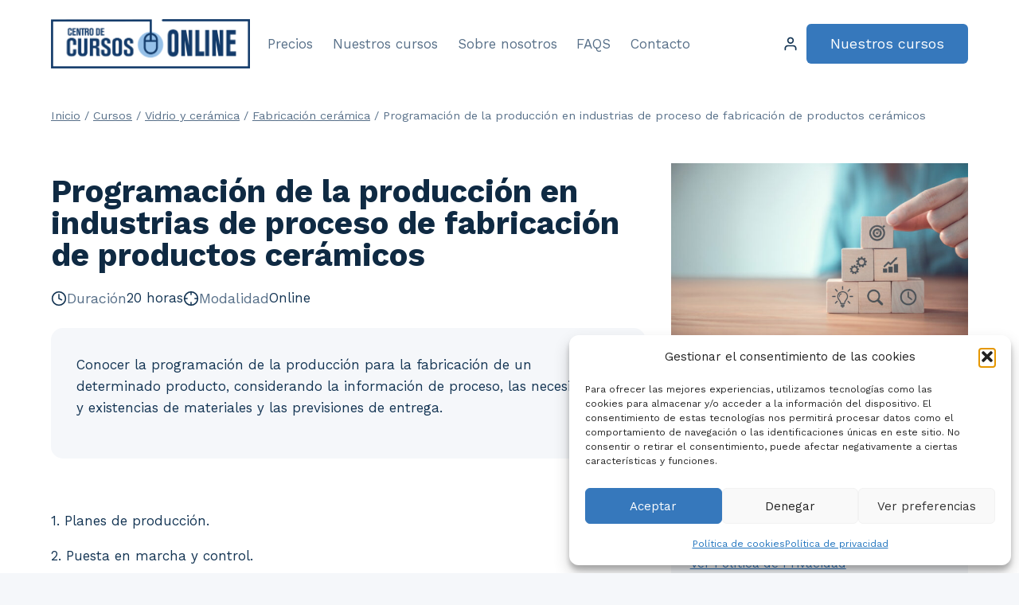

--- FILE ---
content_type: text/html; charset=UTF-8
request_url: https://centrodecursosonline.es/programacion-de-la-produccion-en-industrias-de-proceso-de-fabricacion-de-productos-ceramicos/
body_size: 27535
content:
<!doctype html>
<html lang="es" prefix="og: https://ogp.me/ns#" class="no-js" itemtype="https://schema.org/IndividualProduct" itemscope>
<head>
	<meta charset="UTF-8">
	<meta name="viewport" content="width=device-width, initial-scale=1, minimum-scale=1">
	
<!-- Optimización para motores de búsqueda de Rank Math -  https://rankmath.com/ -->
<title>Programación de la producción en industrias de proceso de fabricación de productos cerámicos - Centro de Cursos Online</title>
<meta name="description" content="Conocer la programación de la producción para la fabricación de un determinado producto, considerando la información de proceso, las necesidades y existencias de materiales y las previsiones de entrega."/>
<meta name="robots" content="index, follow, max-snippet:-1, max-video-preview:-1, max-image-preview:large"/>
<link rel="canonical" href="https://centrodecursosonline.es/programacion-de-la-produccion-en-industrias-de-proceso-de-fabricacion-de-productos-ceramicos/" />
<meta property="og:locale" content="es_ES" />
<meta property="og:type" content="product" />
<meta property="og:title" content="Programación de la producción en industrias de proceso de fabricación de productos cerámicos - Centro de Cursos Online" />
<meta property="og:description" content="Conocer la programación de la producción para la fabricación de un determinado producto, considerando la información de proceso, las necesidades y existencias de materiales y las previsiones de entrega." />
<meta property="og:url" content="https://centrodecursosonline.es/programacion-de-la-produccion-en-industrias-de-proceso-de-fabricacion-de-productos-ceramicos/" />
<meta property="og:site_name" content="Centro de Cursos Online" />
<meta property="og:updated_time" content="2024-01-29T13:26:09+01:00" />

<meta property="product:price:currency" content="EUR" />
<meta property="product:availability" content="instock" />
<meta name="twitter:card" content="summary_large_image" />
<meta name="twitter:title" content="Programación de la producción en industrias de proceso de fabricación de productos cerámicos - Centro de Cursos Online" />
<meta name="twitter:description" content="Conocer la programación de la producción para la fabricación de un determinado producto, considerando la información de proceso, las necesidades y existencias de materiales y las previsiones de entrega." />
<meta name="twitter:label1" content="Precio" />
<meta name="twitter:data1" content="32,20&euro;" />
<meta name="twitter:label2" content="Disponibilidad" />
<meta name="twitter:data2" content="Hay existencias" />
<script type="application/ld+json" class="rank-math-schema">{"@context":"https://schema.org","@graph":[{"@type":"Organization","@id":"https://centrodecursosonline.es/#organization","name":"Centro de Cursos Online","url":"https://centrodecursosonline.es","logo":{"@type":"ImageObject","@id":"https://centrodecursosonline.es/#logo","url":"https://centrodecursosonline.es/wp-content/uploads/2023/05/Recurso-1-1.png","contentUrl":"https://centrodecursosonline.es/wp-content/uploads/2023/05/Recurso-1-1.png","caption":"Centro de Cursos Online","inLanguage":"es","width":"2307","height":"563"}},{"@type":"WebSite","@id":"https://centrodecursosonline.es/#website","url":"https://centrodecursosonline.es","name":"Centro de Cursos Online","publisher":{"@id":"https://centrodecursosonline.es/#organization"},"inLanguage":"es"},{"@type":"ItemPage","@id":"https://centrodecursosonline.es/programacion-de-la-produccion-en-industrias-de-proceso-de-fabricacion-de-productos-ceramicos/#webpage","url":"https://centrodecursosonline.es/programacion-de-la-produccion-en-industrias-de-proceso-de-fabricacion-de-productos-ceramicos/","name":"Programaci\u00f3n de la producci\u00f3n en industrias de proceso de fabricaci\u00f3n de productos cer\u00e1micos - Centro de Cursos Online","datePublished":"2024-01-17T13:16:49+01:00","dateModified":"2024-01-29T13:26:09+01:00","isPartOf":{"@id":"https://centrodecursosonline.es/#website"},"inLanguage":"es"},{"@type":"Product","name":"Programaci\u00f3n de la producci\u00f3n en industrias de proceso de fabricaci\u00f3n de productos cer\u00e1micos - Centro de Cursos Online","description":"Conocer la programaci\u00f3n de la producci\u00f3n para la fabricaci\u00f3n de un determinado producto, considerando la informaci\u00f3n de proceso, las necesidades y existencias de materiales y las previsiones de entrega.","sku":"CT0136","category":"Vidrio y cer\u00e1mica &gt; Fabricaci\u00f3n cer\u00e1mica","mainEntityOfPage":{"@id":"https://centrodecursosonline.es/programacion-de-la-produccion-en-industrias-de-proceso-de-fabricacion-de-productos-ceramicos/#webpage"},"offers":{"@type":"Offer","price":"32.20","priceCurrency":"EUR","priceValidUntil":"2027-12-31","availability":"http://schema.org/InStock","itemCondition":"NewCondition","url":"https://centrodecursosonline.es/programacion-de-la-produccion-en-industrias-de-proceso-de-fabricacion-de-productos-ceramicos/","seller":{"@type":"Organization","@id":"https://centrodecursosonline.es/","name":"Centro de Cursos Online","url":"https://centrodecursosonline.es","logo":"https://centrodecursosonline.es/wp-content/uploads/2023/05/Recurso-1-1.png"},"priceSpecification":{"price":"32.2","priceCurrency":"EUR","valueAddedTaxIncluded":"true"}},"@id":"https://centrodecursosonline.es/programacion-de-la-produccion-en-industrias-de-proceso-de-fabricacion-de-productos-ceramicos/#richSnippet"}]}</script>
<!-- /Plugin Rank Math WordPress SEO -->

<link rel="alternate" type="application/rss+xml" title="Centro de Cursos Online &raquo; Feed" href="https://centrodecursosonline.es/feed/" />
<link rel="alternate" type="application/rss+xml" title="Centro de Cursos Online &raquo; Feed de los comentarios" href="https://centrodecursosonline.es/comments/feed/" />
			<script>document.documentElement.classList.remove( 'no-js' );</script>
			<link rel="alternate" title="oEmbed (JSON)" type="application/json+oembed" href="https://centrodecursosonline.es/wp-json/oembed/1.0/embed?url=https%3A%2F%2Fcentrodecursosonline.es%2Fprogramacion-de-la-produccion-en-industrias-de-proceso-de-fabricacion-de-productos-ceramicos%2F" />
<link rel="alternate" title="oEmbed (XML)" type="text/xml+oembed" href="https://centrodecursosonline.es/wp-json/oembed/1.0/embed?url=https%3A%2F%2Fcentrodecursosonline.es%2Fprogramacion-de-la-produccion-en-industrias-de-proceso-de-fabricacion-de-productos-ceramicos%2F&#038;format=xml" />
<style id='wp-img-auto-sizes-contain-inline-css'>
img:is([sizes=auto i],[sizes^="auto," i]){contain-intrinsic-size:3000px 1500px}
/*# sourceURL=wp-img-auto-sizes-contain-inline-css */
</style>
<link rel='stylesheet' id='kadence-blocks-rowlayout-css' href='https://centrodecursosonline.es/wp-content/plugins/kadence-blocks/dist/style-blocks-rowlayout.css?ver=3.6.0' media='all' />
<link rel='stylesheet' id='kadence-blocks-column-css' href='https://centrodecursosonline.es/wp-content/plugins/kadence-blocks/dist/style-blocks-column.css?ver=3.6.0' media='all' />
<link rel='stylesheet' id='kadence-blocks-icon-css' href='https://centrodecursosonline.es/wp-content/plugins/kadence-blocks/dist/style-blocks-icon.css?ver=3.6.0' media='all' />
<style id='kadence-blocks-advancedheading-inline-css'>
	.wp-block-kadence-advancedheading mark{background:transparent;border-style:solid;border-width:0}
	.wp-block-kadence-advancedheading mark.kt-highlight{color:#f76a0c;}
	.kb-adv-heading-icon{display: inline-flex;justify-content: center;align-items: center;}
	.is-layout-constrained > .kb-advanced-heading-link {display: block;}.wp-block-kadence-advancedheading.has-background{padding: 0;}	.single-content .kadence-advanced-heading-wrapper h1,
	.single-content .kadence-advanced-heading-wrapper h2,
	.single-content .kadence-advanced-heading-wrapper h3,
	.single-content .kadence-advanced-heading-wrapper h4,
	.single-content .kadence-advanced-heading-wrapper h5,
	.single-content .kadence-advanced-heading-wrapper h6 {margin: 1.5em 0 .5em;}
	.single-content .kadence-advanced-heading-wrapper+* { margin-top:0;}.kb-screen-reader-text{position:absolute;width:1px;height:1px;padding:0;margin:-1px;overflow:hidden;clip:rect(0,0,0,0);}
/*# sourceURL=kadence-blocks-advancedheading-inline-css */
</style>
<link rel='stylesheet' id='kadence-blocks-advancedbtn-css' href='https://centrodecursosonline.es/wp-content/plugins/kadence-blocks/dist/style-blocks-advancedbtn.css?ver=3.6.0' media='all' />
<link rel='stylesheet' id='kadence-blocks-advanced-form-css' href='https://centrodecursosonline.es/wp-content/plugins/kadence-blocks/dist/style-blocks-advanced-form.css?ver=3.6.0' media='all' />
<style id='wp-emoji-styles-inline-css'>

	img.wp-smiley, img.emoji {
		display: inline !important;
		border: none !important;
		box-shadow: none !important;
		height: 1em !important;
		width: 1em !important;
		margin: 0 0.07em !important;
		vertical-align: -0.1em !important;
		background: none !important;
		padding: 0 !important;
	}
/*# sourceURL=wp-emoji-styles-inline-css */
</style>
<link rel='stylesheet' id='wp-block-library-css' href='https://centrodecursosonline.es/wp-includes/css/dist/block-library/style.min.css?ver=6.9' media='all' />
<style id='wp-block-columns-inline-css'>
.wp-block-columns{box-sizing:border-box;display:flex;flex-wrap:wrap!important}@media (min-width:782px){.wp-block-columns{flex-wrap:nowrap!important}}.wp-block-columns{align-items:normal!important}.wp-block-columns.are-vertically-aligned-top{align-items:flex-start}.wp-block-columns.are-vertically-aligned-center{align-items:center}.wp-block-columns.are-vertically-aligned-bottom{align-items:flex-end}@media (max-width:781px){.wp-block-columns:not(.is-not-stacked-on-mobile)>.wp-block-column{flex-basis:100%!important}}@media (min-width:782px){.wp-block-columns:not(.is-not-stacked-on-mobile)>.wp-block-column{flex-basis:0;flex-grow:1}.wp-block-columns:not(.is-not-stacked-on-mobile)>.wp-block-column[style*=flex-basis]{flex-grow:0}}.wp-block-columns.is-not-stacked-on-mobile{flex-wrap:nowrap!important}.wp-block-columns.is-not-stacked-on-mobile>.wp-block-column{flex-basis:0;flex-grow:1}.wp-block-columns.is-not-stacked-on-mobile>.wp-block-column[style*=flex-basis]{flex-grow:0}:where(.wp-block-columns){margin-bottom:1.75em}:where(.wp-block-columns.has-background){padding:1.25em 2.375em}.wp-block-column{flex-grow:1;min-width:0;overflow-wrap:break-word;word-break:break-word}.wp-block-column.is-vertically-aligned-top{align-self:flex-start}.wp-block-column.is-vertically-aligned-center{align-self:center}.wp-block-column.is-vertically-aligned-bottom{align-self:flex-end}.wp-block-column.is-vertically-aligned-stretch{align-self:stretch}.wp-block-column.is-vertically-aligned-bottom,.wp-block-column.is-vertically-aligned-center,.wp-block-column.is-vertically-aligned-top{width:100%}
/*# sourceURL=https://centrodecursosonline.es/wp-includes/blocks/columns/style.min.css */
</style>
<style id='wp-block-paragraph-inline-css'>
.is-small-text{font-size:.875em}.is-regular-text{font-size:1em}.is-large-text{font-size:2.25em}.is-larger-text{font-size:3em}.has-drop-cap:not(:focus):first-letter{float:left;font-size:8.4em;font-style:normal;font-weight:100;line-height:.68;margin:.05em .1em 0 0;text-transform:uppercase}body.rtl .has-drop-cap:not(:focus):first-letter{float:none;margin-left:.1em}p.has-drop-cap.has-background{overflow:hidden}:root :where(p.has-background){padding:1.25em 2.375em}:where(p.has-text-color:not(.has-link-color)) a{color:inherit}p.has-text-align-left[style*="writing-mode:vertical-lr"],p.has-text-align-right[style*="writing-mode:vertical-rl"]{rotate:180deg}
/*# sourceURL=https://centrodecursosonline.es/wp-includes/blocks/paragraph/style.min.css */
</style>
<style id='global-styles-inline-css'>
:root{--wp--preset--aspect-ratio--square: 1;--wp--preset--aspect-ratio--4-3: 4/3;--wp--preset--aspect-ratio--3-4: 3/4;--wp--preset--aspect-ratio--3-2: 3/2;--wp--preset--aspect-ratio--2-3: 2/3;--wp--preset--aspect-ratio--16-9: 16/9;--wp--preset--aspect-ratio--9-16: 9/16;--wp--preset--color--black: #000000;--wp--preset--color--cyan-bluish-gray: #abb8c3;--wp--preset--color--white: #ffffff;--wp--preset--color--pale-pink: #f78da7;--wp--preset--color--vivid-red: #cf2e2e;--wp--preset--color--luminous-vivid-orange: #ff6900;--wp--preset--color--luminous-vivid-amber: #fcb900;--wp--preset--color--light-green-cyan: #7bdcb5;--wp--preset--color--vivid-green-cyan: #00d084;--wp--preset--color--pale-cyan-blue: #8ed1fc;--wp--preset--color--vivid-cyan-blue: #0693e3;--wp--preset--color--vivid-purple: #9b51e0;--wp--preset--color--theme-palette-1: var(--global-palette1);--wp--preset--color--theme-palette-2: var(--global-palette2);--wp--preset--color--theme-palette-3: var(--global-palette3);--wp--preset--color--theme-palette-4: var(--global-palette4);--wp--preset--color--theme-palette-5: var(--global-palette5);--wp--preset--color--theme-palette-6: var(--global-palette6);--wp--preset--color--theme-palette-7: var(--global-palette7);--wp--preset--color--theme-palette-8: var(--global-palette8);--wp--preset--color--theme-palette-9: var(--global-palette9);--wp--preset--color--theme-palette-10: var(--global-palette10);--wp--preset--color--theme-palette-11: var(--global-palette11);--wp--preset--color--theme-palette-12: var(--global-palette12);--wp--preset--color--theme-palette-13: var(--global-palette13);--wp--preset--color--theme-palette-14: var(--global-palette14);--wp--preset--color--theme-palette-15: var(--global-palette15);--wp--preset--gradient--vivid-cyan-blue-to-vivid-purple: linear-gradient(135deg,rgb(6,147,227) 0%,rgb(155,81,224) 100%);--wp--preset--gradient--light-green-cyan-to-vivid-green-cyan: linear-gradient(135deg,rgb(122,220,180) 0%,rgb(0,208,130) 100%);--wp--preset--gradient--luminous-vivid-amber-to-luminous-vivid-orange: linear-gradient(135deg,rgb(252,185,0) 0%,rgb(255,105,0) 100%);--wp--preset--gradient--luminous-vivid-orange-to-vivid-red: linear-gradient(135deg,rgb(255,105,0) 0%,rgb(207,46,46) 100%);--wp--preset--gradient--very-light-gray-to-cyan-bluish-gray: linear-gradient(135deg,rgb(238,238,238) 0%,rgb(169,184,195) 100%);--wp--preset--gradient--cool-to-warm-spectrum: linear-gradient(135deg,rgb(74,234,220) 0%,rgb(151,120,209) 20%,rgb(207,42,186) 40%,rgb(238,44,130) 60%,rgb(251,105,98) 80%,rgb(254,248,76) 100%);--wp--preset--gradient--blush-light-purple: linear-gradient(135deg,rgb(255,206,236) 0%,rgb(152,150,240) 100%);--wp--preset--gradient--blush-bordeaux: linear-gradient(135deg,rgb(254,205,165) 0%,rgb(254,45,45) 50%,rgb(107,0,62) 100%);--wp--preset--gradient--luminous-dusk: linear-gradient(135deg,rgb(255,203,112) 0%,rgb(199,81,192) 50%,rgb(65,88,208) 100%);--wp--preset--gradient--pale-ocean: linear-gradient(135deg,rgb(255,245,203) 0%,rgb(182,227,212) 50%,rgb(51,167,181) 100%);--wp--preset--gradient--electric-grass: linear-gradient(135deg,rgb(202,248,128) 0%,rgb(113,206,126) 100%);--wp--preset--gradient--midnight: linear-gradient(135deg,rgb(2,3,129) 0%,rgb(40,116,252) 100%);--wp--preset--font-size--small: var(--global-font-size-small);--wp--preset--font-size--medium: var(--global-font-size-medium);--wp--preset--font-size--large: var(--global-font-size-large);--wp--preset--font-size--x-large: 42px;--wp--preset--font-size--larger: var(--global-font-size-larger);--wp--preset--font-size--xxlarge: var(--global-font-size-xxlarge);--wp--preset--spacing--20: 0.44rem;--wp--preset--spacing--30: 0.67rem;--wp--preset--spacing--40: 1rem;--wp--preset--spacing--50: 1.5rem;--wp--preset--spacing--60: 2.25rem;--wp--preset--spacing--70: 3.38rem;--wp--preset--spacing--80: 5.06rem;--wp--preset--shadow--natural: 6px 6px 9px rgba(0, 0, 0, 0.2);--wp--preset--shadow--deep: 12px 12px 50px rgba(0, 0, 0, 0.4);--wp--preset--shadow--sharp: 6px 6px 0px rgba(0, 0, 0, 0.2);--wp--preset--shadow--outlined: 6px 6px 0px -3px rgb(255, 255, 255), 6px 6px rgb(0, 0, 0);--wp--preset--shadow--crisp: 6px 6px 0px rgb(0, 0, 0);}:where(.is-layout-flex){gap: 0.5em;}:where(.is-layout-grid){gap: 0.5em;}body .is-layout-flex{display: flex;}.is-layout-flex{flex-wrap: wrap;align-items: center;}.is-layout-flex > :is(*, div){margin: 0;}body .is-layout-grid{display: grid;}.is-layout-grid > :is(*, div){margin: 0;}:where(.wp-block-columns.is-layout-flex){gap: 2em;}:where(.wp-block-columns.is-layout-grid){gap: 2em;}:where(.wp-block-post-template.is-layout-flex){gap: 1.25em;}:where(.wp-block-post-template.is-layout-grid){gap: 1.25em;}.has-black-color{color: var(--wp--preset--color--black) !important;}.has-cyan-bluish-gray-color{color: var(--wp--preset--color--cyan-bluish-gray) !important;}.has-white-color{color: var(--wp--preset--color--white) !important;}.has-pale-pink-color{color: var(--wp--preset--color--pale-pink) !important;}.has-vivid-red-color{color: var(--wp--preset--color--vivid-red) !important;}.has-luminous-vivid-orange-color{color: var(--wp--preset--color--luminous-vivid-orange) !important;}.has-luminous-vivid-amber-color{color: var(--wp--preset--color--luminous-vivid-amber) !important;}.has-light-green-cyan-color{color: var(--wp--preset--color--light-green-cyan) !important;}.has-vivid-green-cyan-color{color: var(--wp--preset--color--vivid-green-cyan) !important;}.has-pale-cyan-blue-color{color: var(--wp--preset--color--pale-cyan-blue) !important;}.has-vivid-cyan-blue-color{color: var(--wp--preset--color--vivid-cyan-blue) !important;}.has-vivid-purple-color{color: var(--wp--preset--color--vivid-purple) !important;}.has-black-background-color{background-color: var(--wp--preset--color--black) !important;}.has-cyan-bluish-gray-background-color{background-color: var(--wp--preset--color--cyan-bluish-gray) !important;}.has-white-background-color{background-color: var(--wp--preset--color--white) !important;}.has-pale-pink-background-color{background-color: var(--wp--preset--color--pale-pink) !important;}.has-vivid-red-background-color{background-color: var(--wp--preset--color--vivid-red) !important;}.has-luminous-vivid-orange-background-color{background-color: var(--wp--preset--color--luminous-vivid-orange) !important;}.has-luminous-vivid-amber-background-color{background-color: var(--wp--preset--color--luminous-vivid-amber) !important;}.has-light-green-cyan-background-color{background-color: var(--wp--preset--color--light-green-cyan) !important;}.has-vivid-green-cyan-background-color{background-color: var(--wp--preset--color--vivid-green-cyan) !important;}.has-pale-cyan-blue-background-color{background-color: var(--wp--preset--color--pale-cyan-blue) !important;}.has-vivid-cyan-blue-background-color{background-color: var(--wp--preset--color--vivid-cyan-blue) !important;}.has-vivid-purple-background-color{background-color: var(--wp--preset--color--vivid-purple) !important;}.has-black-border-color{border-color: var(--wp--preset--color--black) !important;}.has-cyan-bluish-gray-border-color{border-color: var(--wp--preset--color--cyan-bluish-gray) !important;}.has-white-border-color{border-color: var(--wp--preset--color--white) !important;}.has-pale-pink-border-color{border-color: var(--wp--preset--color--pale-pink) !important;}.has-vivid-red-border-color{border-color: var(--wp--preset--color--vivid-red) !important;}.has-luminous-vivid-orange-border-color{border-color: var(--wp--preset--color--luminous-vivid-orange) !important;}.has-luminous-vivid-amber-border-color{border-color: var(--wp--preset--color--luminous-vivid-amber) !important;}.has-light-green-cyan-border-color{border-color: var(--wp--preset--color--light-green-cyan) !important;}.has-vivid-green-cyan-border-color{border-color: var(--wp--preset--color--vivid-green-cyan) !important;}.has-pale-cyan-blue-border-color{border-color: var(--wp--preset--color--pale-cyan-blue) !important;}.has-vivid-cyan-blue-border-color{border-color: var(--wp--preset--color--vivid-cyan-blue) !important;}.has-vivid-purple-border-color{border-color: var(--wp--preset--color--vivid-purple) !important;}.has-vivid-cyan-blue-to-vivid-purple-gradient-background{background: var(--wp--preset--gradient--vivid-cyan-blue-to-vivid-purple) !important;}.has-light-green-cyan-to-vivid-green-cyan-gradient-background{background: var(--wp--preset--gradient--light-green-cyan-to-vivid-green-cyan) !important;}.has-luminous-vivid-amber-to-luminous-vivid-orange-gradient-background{background: var(--wp--preset--gradient--luminous-vivid-amber-to-luminous-vivid-orange) !important;}.has-luminous-vivid-orange-to-vivid-red-gradient-background{background: var(--wp--preset--gradient--luminous-vivid-orange-to-vivid-red) !important;}.has-very-light-gray-to-cyan-bluish-gray-gradient-background{background: var(--wp--preset--gradient--very-light-gray-to-cyan-bluish-gray) !important;}.has-cool-to-warm-spectrum-gradient-background{background: var(--wp--preset--gradient--cool-to-warm-spectrum) !important;}.has-blush-light-purple-gradient-background{background: var(--wp--preset--gradient--blush-light-purple) !important;}.has-blush-bordeaux-gradient-background{background: var(--wp--preset--gradient--blush-bordeaux) !important;}.has-luminous-dusk-gradient-background{background: var(--wp--preset--gradient--luminous-dusk) !important;}.has-pale-ocean-gradient-background{background: var(--wp--preset--gradient--pale-ocean) !important;}.has-electric-grass-gradient-background{background: var(--wp--preset--gradient--electric-grass) !important;}.has-midnight-gradient-background{background: var(--wp--preset--gradient--midnight) !important;}.has-small-font-size{font-size: var(--wp--preset--font-size--small) !important;}.has-medium-font-size{font-size: var(--wp--preset--font-size--medium) !important;}.has-large-font-size{font-size: var(--wp--preset--font-size--large) !important;}.has-x-large-font-size{font-size: var(--wp--preset--font-size--x-large) !important;}
:where(.wp-block-columns.is-layout-flex){gap: 2em;}:where(.wp-block-columns.is-layout-grid){gap: 2em;}
/*# sourceURL=global-styles-inline-css */
</style>
<style id='core-block-supports-inline-css'>
.wp-container-core-columns-is-layout-9d6595d7{flex-wrap:nowrap;}
/*# sourceURL=core-block-supports-inline-css */
</style>

<style id='classic-theme-styles-inline-css'>
/*! This file is auto-generated */
.wp-block-button__link{color:#fff;background-color:#32373c;border-radius:9999px;box-shadow:none;text-decoration:none;padding:calc(.667em + 2px) calc(1.333em + 2px);font-size:1.125em}.wp-block-file__button{background:#32373c;color:#fff;text-decoration:none}
/*# sourceURL=/wp-includes/css/classic-themes.min.css */
</style>
<link rel='stylesheet' id='afreg-front-css-css' href='https://centrodecursosonline.es/wp-content/plugins/user-registration-plugin-for-woocommerce/front/css/afreg_front.css?ver=1.0' media='' />
<link rel='stylesheet' id='color-spectrum-css-css' href='https://centrodecursosonline.es/wp-content/plugins/user-registration-plugin-for-woocommerce/front/css/afreg_color_spectrum.css?ver=1.0' media='' />
<link rel='stylesheet' id='photoswipe-css' href='https://centrodecursosonline.es/wp-content/plugins/woocommerce/assets/css/photoswipe/photoswipe.min.css?ver=10.4.3' media='all' />
<link rel='stylesheet' id='photoswipe-default-skin-css' href='https://centrodecursosonline.es/wp-content/plugins/woocommerce/assets/css/photoswipe/default-skin/default-skin.min.css?ver=10.4.3' media='all' />
<style id='woocommerce-inline-inline-css'>
.woocommerce form .form-row .required { visibility: visible; }
/*# sourceURL=woocommerce-inline-inline-css */
</style>
<link rel='stylesheet' id='cmplz-general-css' href='https://centrodecursosonline.es/wp-content/plugins/complianz-gdpr/assets/css/cookieblocker.min.css?ver=1766165416' media='all' />
<link rel='stylesheet' id='uag-style-2389-css' href='https://centrodecursosonline.es/wp-content/uploads/uag-plugin/assets/2000/uag-css-2389.css?ver=1769153770' media='all' />
<link rel='stylesheet' id='kadence-global-css' href='https://centrodecursosonline.es/wp-content/themes/kadence/assets/css/global.min.css?ver=1.4.3' media='all' />
<style id='kadence-global-inline-css'>
/* Kadence Base CSS */
:root{--global-palette1:#3678bc;--global-palette2:#133b6a;--global-palette3:#0f2a43;--global-palette4:#133453;--global-palette5:#587089;--global-palette6:#829ab1;--global-palette7:#91c5ff;--global-palette8:#f5f7fa;--global-palette9:#ffffff;--global-palette10:oklch(from var(--global-palette1) calc(l + 0.10 * (1 - l)) calc(c * 1.00) calc(h + 180) / 100%);--global-palette11:#13612e;--global-palette12:#1159af;--global-palette13:#b82105;--global-palette14:#f7630c;--global-palette15:#f5a524;--global-palette9rgb:255, 255, 255;--global-palette-highlight:var(--global-palette1);--global-palette-highlight-alt:var(--global-palette2);--global-palette-highlight-alt2:var(--global-palette9);--global-palette-btn-bg:var(--global-palette1);--global-palette-btn-bg-hover:var(--global-palette2);--global-palette-btn:#ffffff;--global-palette-btn-hover:#ffffff;--global-palette-btn-sec-bg:var(--global-palette7);--global-palette-btn-sec-bg-hover:var(--global-palette2);--global-palette-btn-sec:var(--global-palette3);--global-palette-btn-sec-hover:var(--global-palette9);--global-body-font-family:'Work Sans', var(--global-fallback-font);--global-heading-font-family:'Work Sans', var(--global-fallback-font);--global-primary-nav-font-family:inherit;--global-fallback-font:sans-serif;--global-display-fallback-font:sans-serif;--global-content-width:1200px;--global-content-wide-width:calc(1200px + 230px);--global-content-narrow-width:900px;--global-content-edge-padding:1.5rem;--global-content-boxed-padding:2rem;--global-calc-content-width:calc(1200px - var(--global-content-edge-padding) - var(--global-content-edge-padding) );--wp--style--global--content-size:var(--global-calc-content-width);}.wp-site-blocks{--global-vw:calc( 100vw - ( 0.5 * var(--scrollbar-offset)));}body{background:var(--global-palette8);}body, input, select, optgroup, textarea{font-style:normal;font-weight:normal;font-size:17px;line-height:1.6;font-family:var(--global-body-font-family);color:var(--global-palette4);}.content-bg, body.content-style-unboxed .site{background:var(--global-palette9);}h1,h2,h3,h4,h5,h6{font-family:var(--global-heading-font-family);}h1{font-style:normal;font-weight:700;font-size:40px;line-height:1.5;color:var(--global-palette3);}h2{font-weight:700;font-size:28px;line-height:1.5;color:var(--global-palette3);}h3{font-weight:700;font-size:24px;line-height:1.5;color:var(--global-palette3);}h4{font-style:normal;font-weight:700;font-size:22px;line-height:1.5;color:var(--global-palette4);}h5{font-style:normal;font-weight:600;font-size:20px;line-height:1.5;color:var(--global-palette4);}h6{font-style:normal;font-weight:normal;font-size:18px;line-height:1.5;color:var(--global-palette5);}.entry-hero .kadence-breadcrumbs{max-width:1200px;}.site-container, .site-header-row-layout-contained, .site-footer-row-layout-contained, .entry-hero-layout-contained, .comments-area, .alignfull > .wp-block-cover__inner-container, .alignwide > .wp-block-cover__inner-container{max-width:var(--global-content-width);}.content-width-narrow .content-container.site-container, .content-width-narrow .hero-container.site-container{max-width:var(--global-content-narrow-width);}@media all and (min-width: 1430px){.wp-site-blocks .content-container  .alignwide{margin-left:-115px;margin-right:-115px;width:unset;max-width:unset;}}@media all and (min-width: 1160px){.content-width-narrow .wp-site-blocks .content-container .alignwide{margin-left:-130px;margin-right:-130px;width:unset;max-width:unset;}}.content-style-boxed .wp-site-blocks .entry-content .alignwide{margin-left:calc( -1 * var( --global-content-boxed-padding ) );margin-right:calc( -1 * var( --global-content-boxed-padding ) );}.content-area{margin-top:5rem;margin-bottom:5rem;}@media all and (max-width: 1024px){.content-area{margin-top:3rem;margin-bottom:3rem;}}@media all and (max-width: 767px){.content-area{margin-top:2rem;margin-bottom:2rem;}}@media all and (max-width: 1024px){:root{--global-content-boxed-padding:2rem;}}@media all and (max-width: 767px){:root{--global-content-boxed-padding:1.5rem;}}.entry-content-wrap{padding:2rem;}@media all and (max-width: 1024px){.entry-content-wrap{padding:2rem;}}@media all and (max-width: 767px){.entry-content-wrap{padding:1.5rem;}}.entry.single-entry{box-shadow:0px 15px 15px -10px rgba(0,0,0,0.05);}.entry.loop-entry{box-shadow:0px 15px 15px -10px rgba(0,0,0,0.05);}.loop-entry .entry-content-wrap{padding:2rem;}@media all and (max-width: 1024px){.loop-entry .entry-content-wrap{padding:2rem;}}@media all and (max-width: 767px){.loop-entry .entry-content-wrap{padding:1.5rem;}}button, .button, .wp-block-button__link, input[type="button"], input[type="reset"], input[type="submit"], .fl-button, .elementor-button-wrapper .elementor-button, .wc-block-components-checkout-place-order-button, .wc-block-cart__submit{box-shadow:0px 0px 0px -7px rgba(0,0,0,0);}button:hover, button:focus, button:active, .button:hover, .button:focus, .button:active, .wp-block-button__link:hover, .wp-block-button__link:focus, .wp-block-button__link:active, input[type="button"]:hover, input[type="button"]:focus, input[type="button"]:active, input[type="reset"]:hover, input[type="reset"]:focus, input[type="reset"]:active, input[type="submit"]:hover, input[type="submit"]:focus, input[type="submit"]:active, .elementor-button-wrapper .elementor-button:hover, .elementor-button-wrapper .elementor-button:focus, .elementor-button-wrapper .elementor-button:active, .wc-block-cart__submit:hover{box-shadow:0px 15px 25px -7px rgba(0,0,0,0.1);}.kb-button.kb-btn-global-outline.kb-btn-global-inherit{padding-top:calc(px - 2px);padding-right:calc(px - 2px);padding-bottom:calc(px - 2px);padding-left:calc(px - 2px);}@media all and (min-width: 1025px){.transparent-header .entry-hero .entry-hero-container-inner{padding-top:110px;}}@media all and (max-width: 1024px){.mobile-transparent-header .entry-hero .entry-hero-container-inner{padding-top:110px;}}@media all and (max-width: 767px){.mobile-transparent-header .entry-hero .entry-hero-container-inner{padding-top:75px;}}
/* Kadence Header CSS */
@media all and (max-width: 1024px){.mobile-transparent-header #masthead{position:absolute;left:0px;right:0px;z-index:100;}.kadence-scrollbar-fixer.mobile-transparent-header #masthead{right:var(--scrollbar-offset,0);}.mobile-transparent-header #masthead, .mobile-transparent-header .site-top-header-wrap .site-header-row-container-inner, .mobile-transparent-header .site-main-header-wrap .site-header-row-container-inner, .mobile-transparent-header .site-bottom-header-wrap .site-header-row-container-inner{background:transparent;}.site-header-row-tablet-layout-fullwidth, .site-header-row-tablet-layout-standard{padding:0px;}}@media all and (min-width: 1025px){.transparent-header #masthead{position:absolute;left:0px;right:0px;z-index:100;}.transparent-header.kadence-scrollbar-fixer #masthead{right:var(--scrollbar-offset,0);}.transparent-header #masthead, .transparent-header .site-top-header-wrap .site-header-row-container-inner, .transparent-header .site-main-header-wrap .site-header-row-container-inner, .transparent-header .site-bottom-header-wrap .site-header-row-container-inner{background:transparent;}}.site-branding a.brand img{max-width:250px;}.site-branding a.brand img.svg-logo-image{width:250px;}.site-branding{padding:0px 0px 0px 0px;}#masthead, #masthead .kadence-sticky-header.item-is-fixed:not(.item-at-start):not(.site-header-row-container):not(.site-main-header-wrap), #masthead .kadence-sticky-header.item-is-fixed:not(.item-at-start) > .site-header-row-container-inner{background:var(--global-palette9);}.site-main-header-inner-wrap{min-height:110px;}@media all and (max-width: 767px){.site-main-header-inner-wrap{min-height:75px;}}.header-navigation[class*="header-navigation-style-underline"] .header-menu-container.primary-menu-container>ul>li>a:after{width:calc( 100% - 1.45em);}.main-navigation .primary-menu-container > ul > li.menu-item > a{padding-left:calc(1.45em / 2);padding-right:calc(1.45em / 2);padding-top:0.6em;padding-bottom:0.6em;color:var(--global-palette5);}.main-navigation .primary-menu-container > ul > li.menu-item .dropdown-nav-special-toggle{right:calc(1.45em / 2);}.main-navigation .primary-menu-container > ul > li.menu-item > a:hover{color:var(--global-palette-highlight);}.main-navigation .primary-menu-container > ul > li.menu-item.current-menu-item > a{color:var(--global-palette3);}.header-navigation .header-menu-container ul ul.sub-menu, .header-navigation .header-menu-container ul ul.submenu{background:var(--global-palette3);box-shadow:0px 2px 13px 0px rgba(0,0,0,0.1);}.header-navigation .header-menu-container ul ul li.menu-item, .header-menu-container ul.menu > li.kadence-menu-mega-enabled > ul > li.menu-item > a{border-bottom:1px solid rgba(255,255,255,0.1);border-radius:0px 0px 0px 0px;}.header-navigation .header-menu-container ul ul li.menu-item > a{width:200px;padding-top:1em;padding-bottom:1em;color:var(--global-palette8);font-size:12px;}.header-navigation .header-menu-container ul ul li.menu-item > a:hover{color:var(--global-palette9);background:var(--global-palette4);border-radius:0px 0px 0px 0px;}.header-navigation .header-menu-container ul ul li.menu-item.current-menu-item > a{color:var(--global-palette9);background:var(--global-palette4);border-radius:0px 0px 0px 0px;}.mobile-toggle-open-container .menu-toggle-open, .mobile-toggle-open-container .menu-toggle-open:focus{color:var(--global-palette5);padding:0.4em 0.6em 0.4em 0.6em;font-size:14px;}.mobile-toggle-open-container .menu-toggle-open.menu-toggle-style-bordered{border:1px solid currentColor;}.mobile-toggle-open-container .menu-toggle-open .menu-toggle-icon{font-size:20px;}.mobile-toggle-open-container .menu-toggle-open:hover, .mobile-toggle-open-container .menu-toggle-open:focus-visible{color:var(--global-palette-highlight);}.mobile-navigation ul li{font-style:normal;font-size:16px;}.mobile-navigation ul li a{padding-top:1em;padding-bottom:1em;}.mobile-navigation ul li > a, .mobile-navigation ul li.menu-item-has-children > .drawer-nav-drop-wrap{color:var(--global-palette8);}.mobile-navigation ul li.current-menu-item > a, .mobile-navigation ul li.current-menu-item.menu-item-has-children > .drawer-nav-drop-wrap{color:var(--global-palette-highlight);}.mobile-navigation ul li.menu-item-has-children .drawer-nav-drop-wrap, .mobile-navigation ul li:not(.menu-item-has-children) a{border-bottom:0px solid rgba(255,255,255,0.1);}.mobile-navigation:not(.drawer-navigation-parent-toggle-true) ul li.menu-item-has-children .drawer-nav-drop-wrap button{border-left:0px solid rgba(255,255,255,0.1);}#mobile-drawer .drawer-inner, #mobile-drawer.popup-drawer-layout-fullwidth.popup-drawer-animation-slice .pop-portion-bg, #mobile-drawer.popup-drawer-layout-fullwidth.popup-drawer-animation-slice.pop-animated.show-drawer .drawer-inner{background:var(--global-palette4);}#mobile-drawer .drawer-header .drawer-toggle{padding:0.6em 0.15em 0.6em 0.15em;font-size:24px;}#main-header .header-button{border-radius:6px 6px 6px 6px;box-shadow:0px 0px 0px -7px rgba(0,0,0,0);}#main-header .header-button.button-size-custom{padding:11px 30px 11px 30px;}#main-header .header-button:hover{box-shadow:0px 15px 25px -7px rgba(0,0,0,0.1);}.mobile-header-button-wrap .mobile-header-button-inner-wrap .mobile-header-button{border:2px none transparent;box-shadow:0px 0px 0px -7px rgba(0,0,0,0);}.mobile-header-button-wrap .mobile-header-button-inner-wrap .mobile-header-button:hover{box-shadow:0px 15px 25px -7px rgba(0,0,0,0.1);}
/* Kadence Footer CSS */
#colophon{background:var(--global-palette4);}.site-middle-footer-inner-wrap{padding-top:30px;padding-bottom:30px;grid-column-gap:30px;grid-row-gap:30px;}.site-middle-footer-inner-wrap .widget{margin-bottom:30px;}.site-middle-footer-inner-wrap .site-footer-section:not(:last-child):after{right:calc(-30px / 2);}.site-top-footer-wrap .site-footer-row-container-inner{font-style:normal;color:var(--global-palette8);}.site-footer .site-top-footer-wrap a:not(.button):not(.wp-block-button__link):not(.wp-element-button){color:var(--global-palette8);}.site-top-footer-inner-wrap{padding-top:30px;padding-bottom:30px;grid-column-gap:60px;grid-row-gap:60px;}.site-top-footer-inner-wrap .widget{margin-bottom:30px;}.site-top-footer-inner-wrap .widget-area .widget-title{font-style:normal;text-transform:capitalize;color:var(--global-palette8);}.site-top-footer-inner-wrap .site-footer-section:not(:last-child):after{border-right:0px none transparent;right:calc(-60px / 2);}.site-bottom-footer-wrap .site-footer-row-container-inner{background:var(--global-palette3);font-style:normal;color:var(--global-palette9);}.site-bottom-footer-inner-wrap{padding-top:20px;padding-bottom:20px;grid-column-gap:30px;}.site-bottom-footer-inner-wrap .widget{margin-bottom:30px;}.site-bottom-footer-inner-wrap .widget-area .widget-title{font-style:normal;font-weight:normal;font-family:'Work Sans', var(--global-fallback-font);text-transform:none;}.site-bottom-footer-inner-wrap .site-footer-section:not(:last-child):after{right:calc(-30px / 2);}
/* Kadence Woo CSS */
.entry-hero.product-hero-section .entry-header{min-height:200px;}.product-title .single-category{font-weight:700;font-size:32px;line-height:1.5;color:var(--global-palette3);}.wp-site-blocks .product-hero-section .extra-title{font-weight:700;font-size:32px;line-height:1.5;}.woocommerce ul.products.woo-archive-btn-button .product-action-wrap .button:not(.kb-button), .woocommerce ul.products li.woo-archive-btn-button .button:not(.kb-button), .wc-block-grid__product.woo-archive-btn-button .product-details .wc-block-grid__product-add-to-cart .wp-block-button__link{border:2px none transparent;box-shadow:0px 0px 0px 0px rgba(0,0,0,0.0);}.woocommerce ul.products.woo-archive-btn-button .product-action-wrap .button:not(.kb-button):hover, .woocommerce ul.products li.woo-archive-btn-button .button:not(.kb-button):hover, .wc-block-grid__product.woo-archive-btn-button .product-details .wc-block-grid__product-add-to-cart .wp-block-button__link:hover{box-shadow:0px 0px 0px 0px rgba(0,0,0,0);}
/* Kadence Pro Header CSS */
.header-navigation-dropdown-direction-left ul ul.submenu, .header-navigation-dropdown-direction-left ul ul.sub-menu{right:0px;left:auto;}.rtl .header-navigation-dropdown-direction-right ul ul.submenu, .rtl .header-navigation-dropdown-direction-right ul ul.sub-menu{left:0px;right:auto;}.header-account-button .nav-drop-title-wrap > .kadence-svg-iconset, .header-account-button > .kadence-svg-iconset{font-size:1.2em;}.site-header-item .header-account-button .nav-drop-title-wrap, .site-header-item .header-account-wrap > .header-account-button{display:flex;align-items:center;}.header-account-style-icon_label .header-account-label{padding-left:5px;}.header-account-style-label_icon .header-account-label{padding-right:5px;}.site-header-item .header-account-wrap .header-account-button{text-decoration:none;box-shadow:none;color:inherit;background:transparent;padding:0.6em 0em 0.6em 0em;}.header-mobile-account-wrap .header-account-button .nav-drop-title-wrap > .kadence-svg-iconset, .header-mobile-account-wrap .header-account-button > .kadence-svg-iconset{font-size:1.2em;}.header-mobile-account-wrap .header-account-button .nav-drop-title-wrap, .header-mobile-account-wrap > .header-account-button{display:flex;align-items:center;}.header-mobile-account-wrap.header-account-style-icon_label .header-account-label{padding-left:5px;}.header-mobile-account-wrap.header-account-style-label_icon .header-account-label{padding-right:5px;}.header-mobile-account-wrap .header-account-button{text-decoration:none;box-shadow:none;color:inherit;background:transparent;padding:0.6em 0em 0.6em 0em;}#login-drawer .drawer-inner .drawer-content{display:flex;justify-content:center;align-items:center;position:absolute;top:0px;bottom:0px;left:0px;right:0px;padding:0px;}#loginform p label{display:block;}#login-drawer #loginform{width:100%;}#login-drawer #loginform input{width:100%;}#login-drawer #loginform input[type="checkbox"]{width:auto;}#login-drawer .drawer-inner .drawer-header{position:relative;z-index:100;}#login-drawer .drawer-content_inner.widget_login_form_inner{padding:2em;width:100%;max-width:350px;border-radius:.25rem;background:var(--global-palette9);color:var(--global-palette4);}#login-drawer .lost_password a{color:var(--global-palette6);}#login-drawer .lost_password, #login-drawer .register-field{text-align:center;}#login-drawer .widget_login_form_inner p{margin-top:1.2em;margin-bottom:0em;}#login-drawer .widget_login_form_inner p:first-child{margin-top:0em;}#login-drawer .widget_login_form_inner label{margin-bottom:0.5em;}#login-drawer hr.register-divider{margin:1.2em 0;border-width:1px;}#login-drawer .register-field{font-size:90%;}@media all and (min-width: 1025px){#login-drawer hr.register-divider.hide-desktop{display:none;}#login-drawer p.register-field.hide-desktop{display:none;}}@media all and (max-width: 1024px){#login-drawer hr.register-divider.hide-mobile{display:none;}#login-drawer p.register-field.hide-mobile{display:none;}}@media all and (max-width: 767px){#login-drawer hr.register-divider.hide-mobile{display:none;}#login-drawer p.register-field.hide-mobile{display:none;}}.tertiary-navigation .tertiary-menu-container > ul > li.menu-item > a{padding-left:calc(1.2em / 2);padding-right:calc(1.2em / 2);padding-top:0.6em;padding-bottom:0.6em;color:var(--global-palette5);}.tertiary-navigation .tertiary-menu-container > ul > li.menu-item > a:hover{color:var(--global-palette-highlight);}.tertiary-navigation .tertiary-menu-container > ul > li.menu-item.current-menu-item > a{color:var(--global-palette3);}.header-navigation[class*="header-navigation-style-underline"] .header-menu-container.tertiary-menu-container>ul>li>a:after{width:calc( 100% - 1.2em);}.quaternary-navigation .quaternary-menu-container > ul > li.menu-item > a{padding-left:calc(1.2em / 2);padding-right:calc(1.2em / 2);padding-top:0.6em;padding-bottom:0.6em;color:var(--global-palette5);}.quaternary-navigation .quaternary-menu-container > ul > li.menu-item > a:hover{color:var(--global-palette-highlight);}.quaternary-navigation .quaternary-menu-container > ul > li.menu-item.current-menu-item > a{color:var(--global-palette3);}.header-navigation[class*="header-navigation-style-underline"] .header-menu-container.quaternary-menu-container>ul>li>a:after{width:calc( 100% - 1.2em);}#main-header .header-divider{border-right:1px solid var(--global-palette6);height:50%;}#main-header .header-divider2{border-right:1px solid var(--global-palette6);height:50%;}#main-header .header-divider3{border-right:1px solid var(--global-palette6);height:50%;}#mobile-header .header-mobile-divider, #mobile-drawer .header-mobile-divider{border-right:1px solid var(--global-palette6);height:50%;}#mobile-drawer .header-mobile-divider{border-top:1px solid var(--global-palette6);width:50%;}#mobile-header .header-mobile-divider2{border-right:1px solid var(--global-palette6);height:50%;}#mobile-drawer .header-mobile-divider2{border-top:1px solid var(--global-palette6);width:50%;}.header-item-search-bar form ::-webkit-input-placeholder{color:currentColor;opacity:0.5;}.header-item-search-bar form ::placeholder{color:currentColor;opacity:0.5;}.header-search-bar form{max-width:100%;width:240px;}.header-mobile-search-bar form{max-width:calc(100vw - var(--global-sm-spacing) - var(--global-sm-spacing));width:240px;}.header-widget-lstyle-normal .header-widget-area-inner a:not(.button){text-decoration:underline;}.element-contact-inner-wrap{display:flex;flex-wrap:wrap;align-items:center;margin-top:-0.6em;margin-left:calc(-0.6em / 2);margin-right:calc(-0.6em / 2);}.element-contact-inner-wrap .header-contact-item{display:inline-flex;flex-wrap:wrap;align-items:center;margin-top:0.6em;margin-left:calc(0.6em / 2);margin-right:calc(0.6em / 2);}.element-contact-inner-wrap .header-contact-item .kadence-svg-iconset{font-size:1em;}.header-contact-item img{display:inline-block;}.header-contact-item .contact-label{margin-left:0.3em;}.rtl .header-contact-item .contact-label{margin-right:0.3em;margin-left:0px;}.header-mobile-contact-wrap .element-contact-inner-wrap{display:flex;flex-wrap:wrap;align-items:center;margin-top:-0.6em;margin-left:calc(-0.6em / 2);margin-right:calc(-0.6em / 2);}.header-mobile-contact-wrap .element-contact-inner-wrap .header-contact-item{display:inline-flex;flex-wrap:wrap;align-items:center;margin-top:0.6em;margin-left:calc(0.6em / 2);margin-right:calc(0.6em / 2);}.header-mobile-contact-wrap .element-contact-inner-wrap .header-contact-item .kadence-svg-iconset{font-size:1em;}#main-header .header-button2{box-shadow:0px 0px 0px -7px rgba(0,0,0,0);}#main-header .header-button2:hover{box-shadow:0px 15px 25px -7px rgba(0,0,0,0.1);}.mobile-header-button2-wrap .mobile-header-button-inner-wrap .mobile-header-button2{border:2px none transparent;box-shadow:0px 0px 0px -7px rgba(0,0,0,0);}.mobile-header-button2-wrap .mobile-header-button-inner-wrap .mobile-header-button2:hover{box-shadow:0px 15px 25px -7px rgba(0,0,0,0.1);}#widget-drawer.popup-drawer-layout-fullwidth .drawer-content .header-widget2, #widget-drawer.popup-drawer-layout-sidepanel .drawer-inner{max-width:400px;}#widget-drawer.popup-drawer-layout-fullwidth .drawer-content .header-widget2{margin:0 auto;}.widget-toggle-open{display:flex;align-items:center;background:transparent;box-shadow:none;}.widget-toggle-open:hover, .widget-toggle-open:focus{border-color:currentColor;background:transparent;box-shadow:none;}.widget-toggle-open .widget-toggle-icon{display:flex;}.widget-toggle-open .widget-toggle-label{padding-right:5px;}.rtl .widget-toggle-open .widget-toggle-label{padding-left:5px;padding-right:0px;}.widget-toggle-open .widget-toggle-label:empty, .rtl .widget-toggle-open .widget-toggle-label:empty{padding-right:0px;padding-left:0px;}.widget-toggle-open-container .widget-toggle-open{color:var(--global-palette5);padding:0.4em 0.6em 0.4em 0.6em;font-size:14px;}.widget-toggle-open-container .widget-toggle-open.widget-toggle-style-bordered{border:1px solid currentColor;}.widget-toggle-open-container .widget-toggle-open .widget-toggle-icon{font-size:20px;}.widget-toggle-open-container .widget-toggle-open:hover, .widget-toggle-open-container .widget-toggle-open:focus{color:var(--global-palette-highlight);}#widget-drawer .header-widget-2style-normal a:not(.button){text-decoration:underline;}#widget-drawer .header-widget-2style-plain a:not(.button){text-decoration:none;}#widget-drawer .header-widget2 .widget-title{color:var(--global-palette9);}#widget-drawer .header-widget2{color:var(--global-palette8);}#widget-drawer .header-widget2 a:not(.button), #widget-drawer .header-widget2 .drawer-sub-toggle{color:var(--global-palette8);}#widget-drawer .header-widget2 a:not(.button):hover, #widget-drawer .header-widget2 .drawer-sub-toggle:hover{color:var(--global-palette9);}#mobile-secondary-site-navigation ul li{font-size:14px;}#mobile-secondary-site-navigation ul li a{padding-top:1em;padding-bottom:1em;}#mobile-secondary-site-navigation ul li > a, #mobile-secondary-site-navigation ul li.menu-item-has-children > .drawer-nav-drop-wrap{color:var(--global-palette8);}#mobile-secondary-site-navigation ul li.current-menu-item > a, #mobile-secondary-site-navigation ul li.current-menu-item.menu-item-has-children > .drawer-nav-drop-wrap{color:var(--global-palette-highlight);}#mobile-secondary-site-navigation ul li.menu-item-has-children .drawer-nav-drop-wrap, #mobile-secondary-site-navigation ul li:not(.menu-item-has-children) a{border-bottom:1px solid rgba(255,255,255,0.1);}#mobile-secondary-site-navigation:not(.drawer-navigation-parent-toggle-true) ul li.menu-item-has-children .drawer-nav-drop-wrap button{border-left:1px solid rgba(255,255,255,0.1);}
/* Kadence Pro Header CSS */
#filter-drawer.popup-drawer-layout-fullwidth .drawer-content .product-filter-widgets, #filter-drawer.popup-drawer-layout-sidepanel .drawer-inner{max-width:400px;}#filter-drawer.popup-drawer-layout-fullwidth .drawer-content .product-filter-widgets{margin:0 auto;}.filter-toggle-open-container{margin-right:0.5em;}.filter-toggle-open >*:first-child:not(:last-child){margin-right:4px;}.filter-toggle-open{color:inherit;display:flex;align-items:center;background:transparent;box-shadow:none;border-radius:0px;}.filter-toggle-open.filter-toggle-style-default{border:0px;}.filter-toggle-open:hover, .filter-toggle-open:focus{border-color:currentColor;background:transparent;color:inherit;box-shadow:none;}.filter-toggle-open .filter-toggle-icon{display:flex;}.filter-toggle-open >*:first-child:not(:last-child):empty{margin-right:0px;}.filter-toggle-open-container .filter-toggle-open{color:var(--global-palette5);padding:3px 5px 3px 5px;font-size:14px;}.filter-toggle-open-container .filter-toggle-open.filter-toggle-style-bordered{border:1px solid currentColor;}.filter-toggle-open-container .filter-toggle-open .filter-toggle-icon{font-size:20px;}.filter-toggle-open-container .filter-toggle-open:hover, .filter-toggle-open-container .filter-toggle-open:focus{color:var(--global-palette-highlight);}#filter-drawer .drawer-inner{background:var(--global-palette9);}#filter-drawer .drawer-header .drawer-toggle, #filter-drawer .drawer-header .drawer-toggle:focus{color:var(--global-palette5);}#filter-drawer .drawer-header .drawer-toggle:hover, #filter-drawer .drawer-header .drawer-toggle:focus:hover{color:var(--global-palette3);}#filter-drawer .header-filter-2style-normal a:not(.button){text-decoration:underline;}#filter-drawer .header-filter-2style-plain a:not(.button){text-decoration:none;}#filter-drawer .drawer-inner .product-filter-widgets .widget-title{color:var(--global-palette3);}#filter-drawer .drawer-inner .product-filter-widgets{color:var(--global-palette4);}#filter-drawer .drawer-inner .product-filter-widgets a:not(.kb-button) .drawer-inner .product-filter-widgets .drawer-sub-toggle{color:var(--global-palette1);}#filter-drawer .drawer-inner .product-filter-widgets a:hover:not(.kb-button), #filter-drawer .drawer-inner .product-filter-widgets .drawer-sub-toggle:hover{color:var(--global-palette2);}.kadence-shop-active-filters{display:flex;flex-wrap:wrap;}.kadence-clear-filters-container a{text-decoration:none;background:var(--global-palette7);color:var(--global-palette5);padding:.6em;font-size:80%;transition:all 0.3s ease-in-out;-webkit-transition:all 0.3s ease-in-out;-moz-transition:all 0.3s ease-in-out;}.kadence-clear-filters-container ul{margin:0px;padding:0px;border:0px;list-style:none outside;overflow:hidden;zoom:1;}.kadence-clear-filters-container ul li{float:left;padding:0 0 1px 1px;list-style:none;}.kadence-clear-filters-container a:hover{background:var(--global-palette9);color:var(--global-palette3);}
/*# sourceURL=kadence-global-inline-css */
</style>
<link rel='stylesheet' id='kadence-header-css' href='https://centrodecursosonline.es/wp-content/themes/kadence/assets/css/header.min.css?ver=1.4.3' media='all' />
<link rel='stylesheet' id='kadence-content-css' href='https://centrodecursosonline.es/wp-content/themes/kadence/assets/css/content.min.css?ver=1.4.3' media='all' />
<link rel='stylesheet' id='kadence-related-posts-css' href='https://centrodecursosonline.es/wp-content/themes/kadence/assets/css/related-posts.min.css?ver=1.4.3' media='all' />
<link rel='stylesheet' id='kad-splide-css' href='https://centrodecursosonline.es/wp-content/themes/kadence/assets/css/kadence-splide.min.css?ver=1.4.3' media='all' />
<link rel='stylesheet' id='kadence-woocommerce-css' href='https://centrodecursosonline.es/wp-content/themes/kadence/assets/css/woocommerce.min.css?ver=1.4.3' media='all' />
<link rel='stylesheet' id='kadence-footer-css' href='https://centrodecursosonline.es/wp-content/themes/kadence/assets/css/footer.min.css?ver=1.4.3' media='all' />
<link rel='stylesheet' id='kadence-rankmath-css' href='https://centrodecursosonline.es/wp-content/themes/kadence/assets/css/rankmath.min.css?ver=1.4.3' media='all' />
<link rel='stylesheet' id='kadence_wootemplate-css' href='https://centrodecursosonline.es/wp-content/plugins/kadence-woo-extras/lib/templates/assets/css/kadence-product-template.css?ver=2.4.12' media='all' />
<style id='kadence-blocks-global-variables-inline-css'>
:root {--global-kb-font-size-sm:clamp(0.8rem, 0.73rem + 0.217vw, 0.9rem);--global-kb-font-size-md:clamp(1.1rem, 0.995rem + 0.326vw, 1.25rem);--global-kb-font-size-lg:clamp(1.75rem, 1.576rem + 0.543vw, 2rem);--global-kb-font-size-xl:clamp(2.25rem, 1.728rem + 1.63vw, 3rem);--global-kb-font-size-xxl:clamp(2.5rem, 1.456rem + 3.26vw, 4rem);--global-kb-font-size-xxxl:clamp(2.75rem, 0.489rem + 7.065vw, 6rem);}
/*# sourceURL=kadence-blocks-global-variables-inline-css */
</style>
<link rel='stylesheet' id='kadence_variation_swatches_css-css' href='https://centrodecursosonline.es/wp-content/plugins/kadence-woo-extras/inc/assets/css/kt-variation-swatches.min.css?ver=2.4.12' media='all' />
<style id='kadence_blocks_css-inline-css'>
.kb-row-layout-id1127_def461-98 > .kt-row-column-wrap{max-width:var( --global-content-width, 1200px );padding-left:var(--global-content-edge-padding);padding-right:var(--global-content-edge-padding);padding-top:var( --global-kb-row-default-top, var(--global-kb-spacing-sm, 1.5rem) );padding-bottom:var( --global-kb-row-default-bottom, var(--global-kb-spacing-sm, 1.5rem) );grid-template-columns:minmax(0, 1fr);}@media all and (max-width: 767px){.kb-row-layout-id1127_def461-98 > .kt-row-column-wrap{grid-template-columns:minmax(0, 1fr);}}.kadence-column1127_f82ea0-27 > .kt-inside-inner-col{column-gap:var(--global-kb-gap-sm, 1rem);}.kadence-column1127_f82ea0-27 > .kt-inside-inner-col{flex-direction:column;}.kadence-column1127_f82ea0-27 > .kt-inside-inner-col > .aligncenter{width:100%;}@media all and (max-width: 1024px){.kadence-column1127_f82ea0-27 > .kt-inside-inner-col{flex-direction:column;justify-content:center;}}@media all and (max-width: 767px){.kadence-column1127_f82ea0-27 > .kt-inside-inner-col{flex-direction:column;justify-content:center;}}.kb-row-layout-id1127_753e8e-16 > .kt-row-column-wrap{max-width:var( --global-content-width, 1200px );padding-left:var(--global-content-edge-padding);padding-right:var(--global-content-edge-padding);padding-top:var( --global-kb-row-default-top, var(--global-kb-spacing-sm, 1.5rem) );padding-bottom:var( --global-kb-row-default-bottom, var(--global-kb-spacing-sm, 1.5rem) );grid-template-columns:minmax(0, 2fr) minmax(0, 1fr);}@media all and (max-width: 767px){.kb-row-layout-id1127_753e8e-16 > .kt-row-column-wrap{grid-template-columns:minmax(0, 1fr);}.kb-row-layout-id1127_753e8e-16 > .kt-row-column-wrap > .wp-block-kadence-column:nth-child(1 of *:not(style)){order:2;}.kb-row-layout-id1127_753e8e-16 > .kt-row-column-wrap > .wp-block-kadence-column:nth-child(2 of *:not(style)){order:1;}.kb-row-layout-id1127_753e8e-16 > .kt-row-column-wrap > .wp-block-kadence-column:nth-child(3 of *:not(style)){order:12;}.kb-row-layout-id1127_753e8e-16 > .kt-row-column-wrap > .wp-block-kadence-column:nth-child(4 of *:not(style)){order:11;}.kb-row-layout-id1127_753e8e-16 > .kt-row-column-wrap > .wp-block-kadence-column:nth-child(5 of *:not(style)){order:22;}.kb-row-layout-id1127_753e8e-16 > .kt-row-column-wrap > .wp-block-kadence-column:nth-child(6 of *:not(style)){order:21;}.kb-row-layout-id1127_753e8e-16 > .kt-row-column-wrap > .wp-block-kadence-column:nth-child(7 of *:not(style)){order:32;}.kb-row-layout-id1127_753e8e-16 > .kt-row-column-wrap > .wp-block-kadence-column:nth-child(8 of *:not(style)){order:31;}}.kadence-column1127_78d9f0-27 > .kt-inside-inner-col{column-gap:var(--global-kb-gap-sm, 1rem);}.kadence-column1127_78d9f0-27 > .kt-inside-inner-col{flex-direction:column;}.kadence-column1127_78d9f0-27 > .kt-inside-inner-col > .aligncenter{width:100%;}@media all and (max-width: 1024px){.kadence-column1127_78d9f0-27 > .kt-inside-inner-col{flex-direction:column;justify-content:center;}}@media all and (max-width: 767px){.kadence-column1127_78d9f0-27 > .kt-inside-inner-col{flex-direction:column;justify-content:center;}}.kadence-column1127_79245f-09 > .kt-inside-inner-col{column-gap:var(--global-kb-gap-sm, 1rem);}.kadence-column1127_79245f-09 > .kt-inside-inner-col{flex-direction:column;}.kadence-column1127_79245f-09 > .kt-inside-inner-col > .aligncenter{width:100%;}.kadence-column1127_79245f-09 > .kt-inside-inner-col{background-color:var(--global-palette9, #ffffff);}@media all and (max-width: 1024px){.kadence-column1127_79245f-09 > .kt-inside-inner-col{flex-direction:column;justify-content:center;}}@media all and (max-width: 767px){.kadence-column1127_79245f-09 > .kt-inside-inner-col{flex-direction:column;justify-content:center;}}.kadence-column1127_313a18-a6 > .kt-inside-inner-col{display:flex;}.kadence-column1127_313a18-a6 > .kt-inside-inner-col{column-gap:var(--global-kb-gap-sm, 1rem);}.kadence-column1127_313a18-a6 > .kt-inside-inner-col{flex-direction:row;flex-wrap:wrap;align-items:center;}.kadence-column1127_313a18-a6 > .kt-inside-inner-col > *, .kadence-column1127_313a18-a6 > .kt-inside-inner-col > figure.wp-block-image, .kadence-column1127_313a18-a6 > .kt-inside-inner-col > figure.wp-block-kadence-image{margin-top:0px;margin-bottom:0px;}.kadence-column1127_313a18-a6 > .kt-inside-inner-col > .kb-image-is-ratio-size{flex-grow:1;}.kadence-column1127_313a18-a6, .kt-inside-inner-col > .kadence-column1127_313a18-a6:not(.specificity){margin-bottom:var(--global-kb-spacing-sm, 1.5rem);}@media all and (max-width: 1024px){.kadence-column1127_313a18-a6 > .kt-inside-inner-col{flex-direction:row;flex-wrap:wrap;align-items:center;}}@media all and (min-width: 768px) and (max-width: 1024px){.kadence-column1127_313a18-a6 > .kt-inside-inner-col > *, .kadence-column1127_313a18-a6 > .kt-inside-inner-col > figure.wp-block-image, .kadence-column1127_313a18-a6 > .kt-inside-inner-col > figure.wp-block-kadence-image{margin-top:0px;margin-bottom:0px;}.kadence-column1127_313a18-a6 > .kt-inside-inner-col > .kb-image-is-ratio-size{flex-grow:1;}}@media all and (max-width: 767px){.kadence-column1127_313a18-a6 > .kt-inside-inner-col{flex-direction:row;flex-wrap:wrap;justify-content:flex-start;}.kadence-column1127_313a18-a6 > .kt-inside-inner-col > *, .kadence-column1127_313a18-a6 > .kt-inside-inner-col > figure.wp-block-image, .kadence-column1127_313a18-a6 > .kt-inside-inner-col > figure.wp-block-kadence-image{margin-top:0px;margin-bottom:0px;}.kadence-column1127_313a18-a6 > .kt-inside-inner-col > .kb-image-is-ratio-size{flex-grow:1;}}.kt-svg-item-1127_237668-22 .kb-svg-icon-wrap, .kt-svg-style-stacked.kt-svg-item-1127_237668-22 .kb-svg-icon-wrap{font-size:20px;}.wp-block-kadence-advancedheading.kt-adv-heading1127_23853a-07 mark.kt-highlight, .wp-block-kadence-advancedheading.kt-adv-heading1127_23853a-07[data-kb-block="kb-adv-heading1127_23853a-07"] mark.kt-highlight{-webkit-box-decoration-break:clone;box-decoration-break:clone;}.wp-block-kadence-advancedheading.kt-adv-heading1127_23853a-07 img.kb-inline-image, .wp-block-kadence-advancedheading.kt-adv-heading1127_23853a-07[data-kb-block="kb-adv-heading1127_23853a-07"] img.kb-inline-image{width:150px;display:inline-block;}.kt-svg-item-1127_e9775e-c9 .kb-svg-icon-wrap, .kt-svg-style-stacked.kt-svg-item-1127_e9775e-c9 .kb-svg-icon-wrap{font-size:20px;}.wp-block-kadence-advancedheading.kt-adv-heading1127_94ccf8-4b mark.kt-highlight, .wp-block-kadence-advancedheading.kt-adv-heading1127_94ccf8-4b[data-kb-block="kb-adv-heading1127_94ccf8-4b"] mark.kt-highlight{-webkit-box-decoration-break:clone;box-decoration-break:clone;}.wp-block-kadence-advancedheading.kt-adv-heading1127_94ccf8-4b img.kb-inline-image, .wp-block-kadence-advancedheading.kt-adv-heading1127_94ccf8-4b[data-kb-block="kb-adv-heading1127_94ccf8-4b"] img.kb-inline-image{width:150px;display:inline-block;}.kadence-column1127_58df2b-2a > .kt-inside-inner-col{padding-top:var(--global-kb-spacing-xs, 1rem);padding-right:var(--global-kb-spacing-md, 2rem);padding-bottom:var(--global-kb-spacing-xs, 1rem);padding-left:var(--global-kb-spacing-md, 2rem);}.kadence-column1127_58df2b-2a > .kt-inside-inner-col,.kadence-column1127_58df2b-2a > .kt-inside-inner-col:before{border-top-left-radius:15px;border-top-right-radius:15px;border-bottom-right-radius:15px;border-bottom-left-radius:15px;}.kadence-column1127_58df2b-2a > .kt-inside-inner-col{column-gap:var(--global-kb-gap-sm, 1rem);}.kadence-column1127_58df2b-2a > .kt-inside-inner-col{flex-direction:column;}.kadence-column1127_58df2b-2a > .kt-inside-inner-col > .aligncenter{width:100%;}.kadence-column1127_58df2b-2a > .kt-inside-inner-col{background-color:var(--global-palette8, #F7FAFC);}.kadence-column1127_58df2b-2a, .kt-inside-inner-col > .kadence-column1127_58df2b-2a:not(.specificity){margin-top:0px;margin-right:0px;margin-bottom:var(--global-kb-spacing-lg, 3rem);margin-left:0px;}@media all and (max-width: 1024px){.kadence-column1127_58df2b-2a > .kt-inside-inner-col{flex-direction:column;justify-content:center;}}@media all and (max-width: 767px){.kadence-column1127_58df2b-2a > .kt-inside-inner-col{flex-direction:column;justify-content:center;}}.kadence-column1127_603b54-c1 > .kt-inside-inner-col{column-gap:var(--global-kb-gap-sm, 1rem);}.kadence-column1127_603b54-c1 > .kt-inside-inner-col{flex-direction:column;}.kadence-column1127_603b54-c1 > .kt-inside-inner-col > .aligncenter{width:100%;}@media all and (max-width: 1024px){.kadence-column1127_603b54-c1 > .kt-inside-inner-col{flex-direction:column;justify-content:center;}}@media all and (max-width: 767px){.kadence-column1127_603b54-c1 > .kt-inside-inner-col{flex-direction:column;justify-content:center;}}.wp-block-kadence-advancedbtn.kb-btnsbutton-one-3{justify-content:flex-start;}ul.menu .wp-block-kadence-advancedbtn .kb-btn1127_a27fda-a1.kb-button{width:initial;}ul.menu .wp-block-kadence-advancedbtn .kb-btn1127_8f9d80-1c.kb-button{width:initial;}.kadence-column1127_2d4d89-e0 > .kt-inside-inner-col{padding-top:var(--global-kb-spacing-sm, 1.5rem);padding-right:var(--global-kb-spacing-sm, 1.5rem);padding-bottom:var(--global-kb-spacing-sm, 1.5rem);padding-left:var(--global-kb-spacing-sm, 1.5rem);}.kadence-column1127_2d4d89-e0 > .kt-inside-inner-col{column-gap:var(--global-kb-gap-sm, 1rem);}.kadence-column1127_2d4d89-e0 > .kt-inside-inner-col{flex-direction:column;}.kadence-column1127_2d4d89-e0 > .kt-inside-inner-col > .aligncenter{width:100%;}.kadence-column1127_2d4d89-e0 > .kt-inside-inner-col{background-color:var(--global-palette8, #F7FAFC);}@media all and (max-width: 1024px){.kadence-column1127_2d4d89-e0 > .kt-inside-inner-col{flex-direction:column;justify-content:center;}}@media all and (max-width: 767px){.kadence-column1127_2d4d89-e0 > .kt-inside-inner-col{flex-direction:column;justify-content:center;}}.wp-block-kadence-advancedheading.kt-adv-heading1127_e79cf5-76 mark.kt-highlight, .wp-block-kadence-advancedheading.kt-adv-heading1127_e79cf5-76[data-kb-block="kb-adv-heading1127_e79cf5-76"] mark.kt-highlight{-webkit-box-decoration-break:clone;box-decoration-break:clone;}.wp-block-kadence-advancedheading.kt-adv-heading1127_e79cf5-76 img.kb-inline-image, .wp-block-kadence-advancedheading.kt-adv-heading1127_e79cf5-76[data-kb-block="kb-adv-heading1127_e79cf5-76"] img.kb-inline-image{width:150px;display:inline-block;}.kb-row-layout-id1127_6b7139-41 > .kt-row-column-wrap{padding-top:0px;padding-right:0px;padding-bottom:0px;padding-left:0px;grid-template-columns:repeat(2, minmax(0, 1fr));}@media all and (max-width: 767px){.kb-row-layout-id1127_6b7139-41 > .kt-row-column-wrap{grid-template-columns:minmax(0, 1fr);}}.kadence-column1127_7be863-c9 > .kt-inside-inner-col{column-gap:var(--global-kb-gap-sm, 1rem);}.kadence-column1127_7be863-c9 > .kt-inside-inner-col{flex-direction:column;}.kadence-column1127_7be863-c9 > .kt-inside-inner-col > .aligncenter{width:100%;}@media all and (max-width: 1024px){.kadence-column1127_7be863-c9 > .kt-inside-inner-col{flex-direction:column;justify-content:center;}}@media all and (max-width: 767px){.kadence-column1127_7be863-c9 > .kt-inside-inner-col{flex-direction:column;justify-content:center;}}.kadence-column1127_ce220d-51 > .kt-inside-inner-col{column-gap:var(--global-kb-gap-sm, 1rem);}.kadence-column1127_ce220d-51 > .kt-inside-inner-col{flex-direction:column;}.kadence-column1127_ce220d-51 > .kt-inside-inner-col > .aligncenter{width:100%;}@media all and (max-width: 1024px){.kadence-column1127_ce220d-51 > .kt-inside-inner-col{flex-direction:column;justify-content:center;}}@media all and (max-width: 767px){.kadence-column1127_ce220d-51 > .kt-inside-inner-col{flex-direction:column;justify-content:center;}}.kadence-column1127_ea0ac3-42 > .kt-inside-inner-col{display:flex;}.kadence-column1127_ea0ac3-42 > .kt-inside-inner-col{row-gap:0px;column-gap:var(--global-kb-gap-sm, 1rem);}.kadence-column1127_ea0ac3-42 > .kt-inside-inner-col{flex-direction:column;}.kadence-column1127_ea0ac3-42 > .kt-inside-inner-col > .aligncenter{width:100%;}.kadence-column1127_ea0ac3-42{text-align:left;}@media all and (max-width: 1024px){.kadence-column1127_ea0ac3-42 > .kt-inside-inner-col{flex-direction:column;justify-content:center;}}@media all and (max-width: 767px){.kadence-column1127_ea0ac3-42 > .kt-inside-inner-col{flex-direction:column;justify-content:center;}}ul.menu .kb-submit-field .kb-btn4bb98e-ce.kb-button{width:initial;}.kb-submit-field.kb-field4bb98e-ce{justify-content:flex-start;}#wrapper.site{overflow:clip;}.kadence-column1127_9eb4f8-35{--kb-section-setting-offset:1rem;}.kadence-column1127_9eb4f8-35 > .kt-inside-inner-col{column-gap:var(--global-kb-gap-sm, 1rem);}.kadence-column1127_9eb4f8-35 > .kt-inside-inner-col{flex-direction:column;}.kadence-column1127_9eb4f8-35 > .kt-inside-inner-col > .aligncenter{width:100%;}.kadence-column1127_9eb4f8-35 > .kt-inside-inner-col{background-color:var(--global-palette8, #F7FAFC);}@media all and (max-width: 1024px){.kadence-column1127_9eb4f8-35 > .kt-inside-inner-col{flex-direction:column;justify-content:center;}}@media all and (max-width: 767px){.kadence-column1127_9eb4f8-35 > .kt-inside-inner-col{flex-direction:column;justify-content:center;}}.kadence-column1127_ec2b53-5e > .kt-inside-inner-col{display:flex;}.kadence-column1127_ec2b53-5e > .kt-inside-inner-col{padding-top:var(--global-kb-spacing-sm, 1.5rem);padding-right:var(--global-kb-spacing-sm, 1.5rem);padding-bottom:var(--global-kb-spacing-sm, 1.5rem);padding-left:var(--global-kb-spacing-sm, 1.5rem);}.kadence-column1127_ec2b53-5e > .kt-inside-inner-col{column-gap:var(--global-kb-gap-sm, 1rem);}.kadence-column1127_ec2b53-5e > .kt-inside-inner-col{flex-direction:row;flex-wrap:wrap;align-items:center;}.kadence-column1127_ec2b53-5e > .kt-inside-inner-col > *, .kadence-column1127_ec2b53-5e > .kt-inside-inner-col > figure.wp-block-image, .kadence-column1127_ec2b53-5e > .kt-inside-inner-col > figure.wp-block-kadence-image{margin-top:0px;margin-bottom:0px;}.kadence-column1127_ec2b53-5e > .kt-inside-inner-col > .kb-image-is-ratio-size{flex-grow:1;}@media all and (max-width: 1024px){.kadence-column1127_ec2b53-5e > .kt-inside-inner-col{flex-direction:row;flex-wrap:wrap;align-items:center;}}@media all and (min-width: 768px) and (max-width: 1024px){.kadence-column1127_ec2b53-5e > .kt-inside-inner-col > *, .kadence-column1127_ec2b53-5e > .kt-inside-inner-col > figure.wp-block-image, .kadence-column1127_ec2b53-5e > .kt-inside-inner-col > figure.wp-block-kadence-image{margin-top:0px;margin-bottom:0px;}.kadence-column1127_ec2b53-5e > .kt-inside-inner-col > .kb-image-is-ratio-size{flex-grow:1;}}@media all and (max-width: 767px){.kadence-column1127_ec2b53-5e > .kt-inside-inner-col{flex-direction:row;flex-wrap:wrap;justify-content:flex-start;}.kadence-column1127_ec2b53-5e > .kt-inside-inner-col > *, .kadence-column1127_ec2b53-5e > .kt-inside-inner-col > figure.wp-block-image, .kadence-column1127_ec2b53-5e > .kt-inside-inner-col > figure.wp-block-kadence-image{margin-top:0px;margin-bottom:0px;}.kadence-column1127_ec2b53-5e > .kt-inside-inner-col > .kb-image-is-ratio-size{flex-grow:1;}}.kadence-column1127_4ef747-ea > .kt-inside-inner-col{display:flex;}.kadence-column1127_4ef747-ea > .kt-inside-inner-col{padding-top:var(--global-kb-spacing-sm, 1.5rem);padding-right:var(--global-kb-spacing-sm, 1.5rem);padding-bottom:var(--global-kb-spacing-sm, 1.5rem);padding-left:var(--global-kb-spacing-sm, 1.5rem);}.kadence-column1127_4ef747-ea > .kt-inside-inner-col{column-gap:var(--global-kb-gap-sm, 1rem);}.kadence-column1127_4ef747-ea > .kt-inside-inner-col{flex-direction:row;flex-wrap:wrap;align-items:center;}.kadence-column1127_4ef747-ea > .kt-inside-inner-col > *, .kadence-column1127_4ef747-ea > .kt-inside-inner-col > figure.wp-block-image, .kadence-column1127_4ef747-ea > .kt-inside-inner-col > figure.wp-block-kadence-image{margin-top:0px;margin-bottom:0px;}.kadence-column1127_4ef747-ea > .kt-inside-inner-col > .kb-image-is-ratio-size{flex-grow:1;}@media all and (max-width: 1024px){.kadence-column1127_4ef747-ea > .kt-inside-inner-col{flex-direction:row;flex-wrap:wrap;align-items:center;}}@media all and (min-width: 768px) and (max-width: 1024px){.kadence-column1127_4ef747-ea > .kt-inside-inner-col > *, .kadence-column1127_4ef747-ea > .kt-inside-inner-col > figure.wp-block-image, .kadence-column1127_4ef747-ea > .kt-inside-inner-col > figure.wp-block-kadence-image{margin-top:0px;margin-bottom:0px;}.kadence-column1127_4ef747-ea > .kt-inside-inner-col > .kb-image-is-ratio-size{flex-grow:1;}}@media all and (max-width: 767px){.kadence-column1127_4ef747-ea > .kt-inside-inner-col{flex-direction:row;flex-wrap:wrap;justify-content:flex-start;}.kadence-column1127_4ef747-ea > .kt-inside-inner-col > *, .kadence-column1127_4ef747-ea > .kt-inside-inner-col > figure.wp-block-image, .kadence-column1127_4ef747-ea > .kt-inside-inner-col > figure.wp-block-kadence-image{margin-top:0px;margin-bottom:0px;}.kadence-column1127_4ef747-ea > .kt-inside-inner-col > .kb-image-is-ratio-size{flex-grow:1;}}.kadence-column1127_4d2347-c3 > .kt-inside-inner-col{padding-top:var(--global-kb-spacing-sm, 1.5rem);padding-right:var(--global-kb-spacing-sm, 1.5rem);padding-bottom:var(--global-kb-spacing-sm, 1.5rem);padding-left:var(--global-kb-spacing-sm, 1.5rem);}.kadence-column1127_4d2347-c3 > .kt-inside-inner-col{column-gap:var(--global-kb-gap-sm, 1rem);}.kadence-column1127_4d2347-c3 > .kt-inside-inner-col{flex-direction:column;}.kadence-column1127_4d2347-c3 > .kt-inside-inner-col > .aligncenter{width:100%;}@media all and (max-width: 1024px){.kadence-column1127_4d2347-c3 > .kt-inside-inner-col{flex-direction:column;justify-content:center;}}@media all and (max-width: 767px){.kadence-column1127_4d2347-c3 > .kt-inside-inner-col{flex-direction:column;justify-content:center;}}.kb-row-layout-id5411_cbe54f-fc > .kt-row-column-wrap{padding-top:12px;padding-right:20px;padding-bottom:20px;padding-left:20px;grid-template-columns:minmax(0, 1fr);}@media all and (max-width: 767px){.kb-row-layout-id5411_cbe54f-fc > .kt-row-column-wrap{grid-template-columns:minmax(0, 1fr);}}.kadence-column5411_dc9dfe-51 > .kt-inside-inner-col{column-gap:var(--global-kb-gap-sm, 1rem);}.kadence-column5411_dc9dfe-51 > .kt-inside-inner-col{flex-direction:column;}.kadence-column5411_dc9dfe-51 > .kt-inside-inner-col > .aligncenter{width:100%;}@media all and (max-width: 1024px){.kadence-column5411_dc9dfe-51 > .kt-inside-inner-col{flex-direction:column;justify-content:center;}}@media all and (max-width: 767px){.kadence-column5411_dc9dfe-51 > .kt-inside-inner-col{flex-direction:column;justify-content:center;}}.kadence-column5411_009bd3-db > .kt-inside-inner-col{column-gap:var(--global-kb-gap-sm, 1rem);}.kadence-column5411_009bd3-db > .kt-inside-inner-col{flex-direction:column;}.kadence-column5411_009bd3-db > .kt-inside-inner-col > .aligncenter{width:100%;}@media all and (max-width: 1024px){.kadence-column5411_009bd3-db > .kt-inside-inner-col{flex-direction:column;justify-content:center;}}@media all and (max-width: 767px){.kadence-column5411_009bd3-db > .kt-inside-inner-col{flex-direction:column;justify-content:center;}}
/*# sourceURL=kadence_blocks_css-inline-css */
</style>
<style id='kadence_blocks_custom_css-inline-css'>
.kadence-column1127_ec2b53-5e {display: none;}.kadence-column1127_4ef747-ea {  display: none;}.kadence-column5411_009bd3-db {display: none;}
/*# sourceURL=kadence_blocks_custom_css-inline-css */
</style>
<script type="text/template" id="tmpl-variation-template">
	<div class="woocommerce-variation-description">{{{ data.variation.variation_description }}}</div>
	<div class="woocommerce-variation-price">{{{ data.variation.price_html }}}</div>
	<div class="woocommerce-variation-availability">{{{ data.variation.availability_html }}}</div>
</script>
<script type="text/template" id="tmpl-unavailable-variation-template">
	<p role="alert">Lo siento, este producto no está disponible. Por favor, elige otra combinación.</p>
</script>
<script src="https://centrodecursosonline.es/wp-includes/js/jquery/jquery.min.js?ver=3.7.1" id="jquery-core-js"></script>
<script src="https://centrodecursosonline.es/wp-includes/js/jquery/jquery-migrate.min.js?ver=3.4.1" id="jquery-migrate-js"></script>
<script id="afreg-front-block-js-js-extra">
var php_array = {"ajaxurl":"https://centrodecursosonline.es/wp-admin/admin-ajax.php","nonce":"36f8a4c361","get_field_detail":[{"type":"select","field_label":"Tipo de cliente * ","field_name":"afreg_select_user_role","options":{"customer":"Particular","cliente_profesional":"Cliente profesional"},"class":"input-select","id":"afreg_select_user_role"}],"recaptcha_setting":{"title":"Enable Recaptcha To Get Registered","site_key":false,"secret_key":false}};
//# sourceURL=afreg-front-block-js-js-extra
</script>
<script src="https://centrodecursosonline.es/wp-content/plugins/user-registration-plugin-for-woocommerce/checkout-blocks-compatibility/src/js/user-registration-fields/block.js?ver=1.0" id="afreg-front-block-js-js"></script>
<script src="https://centrodecursosonline.es/wp-content/plugins/user-registration-plugin-for-woocommerce/front/js/afreg_color_spectrum.js?ver=1.0" id="color-spectrum-js-js"></script>
<script src="https://centrodecursosonline.es/wp-content/plugins/woocommerce/assets/js/jquery-blockui/jquery.blockUI.min.js?ver=2.7.0-wc.10.4.3" id="wc-jquery-blockui-js" data-wp-strategy="defer"></script>
<script id="wc-add-to-cart-js-extra">
var wc_add_to_cart_params = {"ajax_url":"/wp-admin/admin-ajax.php","wc_ajax_url":"/?wc-ajax=%%endpoint%%","i18n_view_cart":"Ver carrito","cart_url":"https://centrodecursosonline.es/carrito/","is_cart":"","cart_redirect_after_add":"no"};
//# sourceURL=wc-add-to-cart-js-extra
</script>
<script src="https://centrodecursosonline.es/wp-content/plugins/woocommerce/assets/js/frontend/add-to-cart.min.js?ver=10.4.3" id="wc-add-to-cart-js" defer data-wp-strategy="defer"></script>
<script src="https://centrodecursosonline.es/wp-content/plugins/woocommerce/assets/js/zoom/jquery.zoom.min.js?ver=1.7.21-wc.10.4.3" id="wc-zoom-js" defer data-wp-strategy="defer"></script>
<script src="https://centrodecursosonline.es/wp-content/plugins/woocommerce/assets/js/flexslider/jquery.flexslider.min.js?ver=2.7.2-wc.10.4.3" id="wc-flexslider-js" defer data-wp-strategy="defer"></script>
<script src="https://centrodecursosonline.es/wp-content/plugins/woocommerce/assets/js/photoswipe/photoswipe.min.js?ver=4.1.1-wc.10.4.3" id="wc-photoswipe-js" defer data-wp-strategy="defer"></script>
<script src="https://centrodecursosonline.es/wp-content/plugins/woocommerce/assets/js/photoswipe/photoswipe-ui-default.min.js?ver=4.1.1-wc.10.4.3" id="wc-photoswipe-ui-default-js" defer data-wp-strategy="defer"></script>
<script id="wc-single-product-js-extra">
var wc_single_product_params = {"i18n_required_rating_text":"Por favor elige una puntuaci\u00f3n","i18n_rating_options":["1 de 5 estrellas","2 de 5 estrellas","3 de 5 estrellas","4 de 5 estrellas","5 de 5 estrellas"],"i18n_product_gallery_trigger_text":"Ver galer\u00eda de im\u00e1genes a pantalla completa","review_rating_required":"yes","flexslider":{"rtl":false,"animation":"slide","smoothHeight":true,"directionNav":false,"controlNav":"thumbnails","slideshow":false,"animationSpeed":500,"animationLoop":false,"allowOneSlide":false},"zoom_enabled":"1","zoom_options":[],"photoswipe_enabled":"1","photoswipe_options":{"shareEl":false,"closeOnScroll":false,"history":false,"hideAnimationDuration":0,"showAnimationDuration":0},"flexslider_enabled":"1"};
//# sourceURL=wc-single-product-js-extra
</script>
<script src="https://centrodecursosonline.es/wp-content/plugins/woocommerce/assets/js/frontend/single-product.min.js?ver=10.4.3" id="wc-single-product-js" defer data-wp-strategy="defer"></script>
<script src="https://centrodecursosonline.es/wp-content/plugins/woocommerce/assets/js/js-cookie/js.cookie.min.js?ver=2.1.4-wc.10.4.3" id="wc-js-cookie-js" defer data-wp-strategy="defer"></script>
<script id="woocommerce-js-extra">
var woocommerce_params = {"ajax_url":"/wp-admin/admin-ajax.php","wc_ajax_url":"/?wc-ajax=%%endpoint%%","i18n_password_show":"Mostrar contrase\u00f1a","i18n_password_hide":"Ocultar contrase\u00f1a"};
//# sourceURL=woocommerce-js-extra
</script>
<script src="https://centrodecursosonline.es/wp-content/plugins/woocommerce/assets/js/frontend/woocommerce.min.js?ver=10.4.3" id="woocommerce-js" defer data-wp-strategy="defer"></script>
<script src="https://centrodecursosonline.es/wp-includes/js/underscore.min.js?ver=1.13.7" id="underscore-js"></script>
<script id="wp-util-js-extra">
var _wpUtilSettings = {"ajax":{"url":"/wp-admin/admin-ajax.php"}};
//# sourceURL=wp-util-js-extra
</script>
<script src="https://centrodecursosonline.es/wp-includes/js/wp-util.min.js?ver=6.9" id="wp-util-js"></script>
<link rel="https://api.w.org/" href="https://centrodecursosonline.es/wp-json/" /><link rel="alternate" title="JSON" type="application/json" href="https://centrodecursosonline.es/wp-json/wp/v2/product/2389" /><link rel="EditURI" type="application/rsd+xml" title="RSD" href="https://centrodecursosonline.es/xmlrpc.php?rsd" />
<meta name="generator" content="WordPress 6.9" />
<link rel='shortlink' href='https://centrodecursosonline.es/?p=2389' />
			<style>.cmplz-hidden {
					display: none !important;
				}</style>	<noscript><style>.woocommerce-product-gallery{ opacity: 1 !important; }</style></noscript>
	<style type="text/css" id="filter-everything-inline-css">.wpc-orderby-select{width:100%}.wpc-filters-open-button-container{display:none}.wpc-debug-message{padding:16px;font-size:14px;border:1px dashed #ccc;margin-bottom:20px}.wpc-debug-title{visibility:hidden}.wpc-button-inner,.wpc-chip-content{display:flex;align-items:center}.wpc-icon-html-wrapper{position:relative;margin-right:10px;top:2px}.wpc-icon-html-wrapper span{display:block;height:1px;width:18px;border-radius:3px;background:#2c2d33;margin-bottom:4px;position:relative}span.wpc-icon-line-1:after,span.wpc-icon-line-2:after,span.wpc-icon-line-3:after{content:"";display:block;width:3px;height:3px;border:1px solid #2c2d33;background-color:#fff;position:absolute;top:-2px;box-sizing:content-box}span.wpc-icon-line-3:after{border-radius:50%;left:2px}span.wpc-icon-line-1:after{border-radius:50%;left:5px}span.wpc-icon-line-2:after{border-radius:50%;left:12px}body .wpc-filters-open-button-container a.wpc-filters-open-widget,body .wpc-filters-open-button-container a.wpc-open-close-filters-button{display:inline-block;text-align:left;border:1px solid #2c2d33;border-radius:2px;line-height:1.5;padding:7px 12px;background-color:transparent;color:#2c2d33;box-sizing:border-box;text-decoration:none!important;font-weight:400;transition:none;position:relative}@media screen and (max-width:768px){.wpc_show_bottom_widget .wpc-filters-open-button-container,.wpc_show_open_close_button .wpc-filters-open-button-container{display:block}.wpc_show_bottom_widget .wpc-filters-open-button-container{margin-top:1em;margin-bottom:1em}}</style>
<script type="text/plain" data-service="google-analytics" data-category="statistics" id="google_gtagjs" data-cmplz-src="https://www.googletagmanager.com/gtag/js?id=G-85H7889NWV" async></script>
<script id="google_gtagjs-inline">
window.dataLayer = window.dataLayer || [];function gtag(){dataLayer.push(arguments);}gtag('js', new Date());gtag('config', 'G-85H7889NWV', {} );
</script>
<link rel='stylesheet' id='kadence-fonts-gfonts-css' href='https://fonts.googleapis.com/css?family=Work%20Sans:regular,700,600&#038;display=swap' media='all' />
<link rel="icon" href="https://centrodecursosonline.es/wp-content/uploads/2023/05/cropped-Recurso-1-1-32x32.png" sizes="32x32" />
<link rel="icon" href="https://centrodecursosonline.es/wp-content/uploads/2023/05/cropped-Recurso-1-1-192x192.png" sizes="192x192" />
<link rel="apple-touch-icon" href="https://centrodecursosonline.es/wp-content/uploads/2023/05/cropped-Recurso-1-1-180x180.png" />
<meta name="msapplication-TileImage" content="https://centrodecursosonline.es/wp-content/uploads/2023/05/cropped-Recurso-1-1-270x270.png" />
<link rel='stylesheet' id='wc-blocks-style-css' href='https://centrodecursosonline.es/wp-content/plugins/woocommerce/assets/client/blocks/wc-blocks.css?ver=wc-10.4.3' media='all' />
</head>

<body data-cmplz=1 class="wp-singular product-template-default single single-product postid-2389 wp-custom-logo wp-embed-responsive wp-theme-kadence wp-child-theme-centrodecursosonline theme-kadence woocommerce woocommerce-page woocommerce-no-js footer-on-bottom hide-focus-outline link-style-standard content-title-style-normal content-width-normal content-style-unboxed content-vertical-padding-show non-transparent-header mobile-non-transparent-header product-tab-style-normal product-variation-style-horizontal kadence-cart-button-normal kadence-wootemplate-enabled">
<div data-rocket-location-hash="9123279c435388da595274f0980df8c6" id="wrapper" class="site wp-site-blocks">
			<a class="skip-link screen-reader-text scroll-ignore" href="#main">Saltar al contenido</a>
		<header data-rocket-location-hash="3a56c00a3bb88240211528a1e7c37130" id="masthead" class="site-header" role="banner" itemtype="https://schema.org/WPHeader" itemscope>
	<div data-rocket-location-hash="72c5022f292dd27ae452809bfb9ebe78" id="main-header" class="site-header-wrap">
		<div class="site-header-inner-wrap">
			<div class="site-header-upper-wrap">
				<div class="site-header-upper-inner-wrap">
					<div class="site-main-header-wrap site-header-row-container site-header-focus-item site-header-row-layout-standard" data-section="kadence_customizer_header_main">
	<div class="site-header-row-container-inner">
				<div class="site-container">
			<div class="site-main-header-inner-wrap site-header-row site-header-row-has-sides site-header-row-no-center">
									<div class="site-header-main-section-left site-header-section site-header-section-left">
						<div class="site-header-item site-header-focus-item" data-section="title_tagline">
	<div class="site-branding branding-layout-standard site-brand-logo-only"><a class="brand has-logo-image" href="https://centrodecursosonline.es/" rel="home"><img width="1024" height="250" src="https://centrodecursosonline.es/wp-content/uploads/2024/01/logo-cursos-online-normatiza.png" class="custom-logo" alt="Centro de Cursos Online" decoding="async" fetchpriority="high" srcset="https://centrodecursosonline.es/wp-content/uploads/2024/01/logo-cursos-online-normatiza.png 1024w, https://centrodecursosonline.es/wp-content/uploads/2024/01/logo-cursos-online-normatiza-300x73.png 300w, https://centrodecursosonline.es/wp-content/uploads/2024/01/logo-cursos-online-normatiza-768x187.png 768w, https://centrodecursosonline.es/wp-content/uploads/2024/01/logo-cursos-online-normatiza-1536x375.png 1536w, https://centrodecursosonline.es/wp-content/uploads/2024/01/logo-cursos-online-normatiza-2048x500.png 2048w, https://centrodecursosonline.es/wp-content/uploads/2024/01/logo-cursos-online-normatiza-600x146.png 600w" sizes="(max-width: 1024px) 100vw, 1024px" /></a></div></div><!-- data-section="title_tagline" -->
<div class="site-header-item site-header-focus-item site-header-item-main-navigation header-navigation-layout-stretch-false header-navigation-layout-fill-stretch-false" data-section="kadence_customizer_primary_navigation">
		<nav id="site-navigation" class="main-navigation header-navigation hover-to-open nav--toggle-sub header-navigation-style-standard header-navigation-dropdown-animation-none" role="navigation" aria-label="Principal">
			<div class="primary-menu-container header-menu-container">
	<ul id="primary-menu" class="menu"><li id="menu-item-525" class="menu-item menu-item-type-post_type menu-item-object-page menu-item-525"><a href="https://centrodecursosonline.es/precios/">Precios</a></li>
<li id="menu-item-5284" class="menu-item menu-item-type-post_type menu-item-object-page menu-item-5284"><a href="https://centrodecursosonline.es/nuestros-cursos/">Nuestros cursos</a></li>
<li id="menu-item-21" class="menu-item menu-item-type-post_type menu-item-object-page menu-item-21"><a href="https://centrodecursosonline.es/sobre-nosotros/">Sobre nosotros</a></li>
<li id="menu-item-771" class="menu-item menu-item-type-custom menu-item-object-custom menu-item-home menu-item-771"><a href="https://centrodecursosonline.es/#faqs">FAQS</a></li>
<li id="menu-item-543" class="menu-item menu-item-type-post_type menu-item-object-page menu-item-543"><a href="https://centrodecursosonline.es/contacto/">Contacto</a></li>
</ul>		</div>
	</nav><!-- #site-navigation -->
	</div><!-- data-section="primary_navigation" -->
					</div>
																	<div class="site-header-main-section-right site-header-section site-header-section-right">
						<div class="site-header-item site-header-focus-item" data-section="kadence_customizer_header_account">
	<div class="header-account-wrap header-account-control-wrap header-account-action-link header-account-style-icon"><a href="https://centrodecursosonline.es/mi-cuenta/" aria-label="Login" class="header-account-button"><span class="kadence-svg-iconset"><svg aria-hidden="true" class="kadence-svg-icon kadence-account-svg" fill="currentColor" version="1.1" xmlns="http://www.w3.org/2000/svg" width="24" height="24" viewBox="0 0 24 24"><title>Cuenta</title><path d="M21 21v-2c0-1.38-0.561-2.632-1.464-3.536s-2.156-1.464-3.536-1.464h-8c-1.38 0-2.632 0.561-3.536 1.464s-1.464 2.156-1.464 3.536v2c0 0.552 0.448 1 1 1s1-0.448 1-1v-2c0-0.829 0.335-1.577 0.879-2.121s1.292-0.879 2.121-0.879h8c0.829 0 1.577 0.335 2.121 0.879s0.879 1.292 0.879 2.121v2c0 0.552 0.448 1 1 1s1-0.448 1-1zM17 7c0-1.38-0.561-2.632-1.464-3.536s-2.156-1.464-3.536-1.464-2.632 0.561-3.536 1.464-1.464 2.156-1.464 3.536 0.561 2.632 1.464 3.536 2.156 1.464 3.536 1.464 2.632-0.561 3.536-1.464 1.464-2.156 1.464-3.536zM15 7c0 0.829-0.335 1.577-0.879 2.121s-1.292 0.879-2.121 0.879-1.577-0.335-2.121-0.879-0.879-1.292-0.879-2.121 0.335-1.577 0.879-2.121 1.292-0.879 2.121-0.879 1.577 0.335 2.121 0.879 0.879 1.292 0.879 2.121z"></path>
				</svg></span></a></div></div><!-- data-section="header_account" -->
<div class="site-header-item site-header-focus-item" data-section="kadence_customizer_header_button">
	<div class="header-button-wrap"><div class="header-button-inner-wrap"><a href="https://centrodecursosonline.es/nuestros-cursos" target="_self" class="button header-button button-size-custom button-style-filled">Nuestros cursos</a></div></div></div><!-- data-section="header_button" -->
					</div>
							</div>
		</div>
	</div>
</div>
				</div>
			</div>
					</div>
	</div>
	
<div data-rocket-location-hash="4141caf32ac986c5205ff6386cda4989" id="mobile-header" class="site-mobile-header-wrap">
	<div class="site-header-inner-wrap">
		<div class="site-header-upper-wrap">
			<div class="site-header-upper-inner-wrap">
			<div class="site-main-header-wrap site-header-focus-item site-header-row-layout-standard site-header-row-tablet-layout-default site-header-row-mobile-layout-default ">
	<div class="site-header-row-container-inner">
		<div class="site-container">
			<div class="site-main-header-inner-wrap site-header-row site-header-row-has-sides site-header-row-no-center">
									<div class="site-header-main-section-left site-header-section site-header-section-left">
						<div class="site-header-item site-header-focus-item" data-section="title_tagline">
	<div class="site-branding mobile-site-branding branding-layout-standard branding-tablet-layout-inherit site-brand-logo-only branding-mobile-layout-inherit"><a class="brand has-logo-image" href="https://centrodecursosonline.es/" rel="home"><img width="1024" height="250" src="https://centrodecursosonline.es/wp-content/uploads/2024/01/logo-cursos-online-normatiza.png" class="custom-logo" alt="Centro de Cursos Online" decoding="async" srcset="https://centrodecursosonline.es/wp-content/uploads/2024/01/logo-cursos-online-normatiza.png 1024w, https://centrodecursosonline.es/wp-content/uploads/2024/01/logo-cursos-online-normatiza-300x73.png 300w, https://centrodecursosonline.es/wp-content/uploads/2024/01/logo-cursos-online-normatiza-768x187.png 768w, https://centrodecursosonline.es/wp-content/uploads/2024/01/logo-cursos-online-normatiza-1536x375.png 1536w, https://centrodecursosonline.es/wp-content/uploads/2024/01/logo-cursos-online-normatiza-2048x500.png 2048w, https://centrodecursosonline.es/wp-content/uploads/2024/01/logo-cursos-online-normatiza-600x146.png 600w" sizes="(max-width: 1024px) 100vw, 1024px" /></a></div></div><!-- data-section="title_tagline" -->
					</div>
																	<div class="site-header-main-section-right site-header-section site-header-section-right">
						<div class="site-header-item site-header-focus-item site-header-item-navgation-popup-toggle" data-section="kadence_customizer_mobile_trigger">
		<div class="mobile-toggle-open-container">
						<button id="mobile-toggle" class="menu-toggle-open drawer-toggle menu-toggle-style-default" aria-label="Abrir menú" data-toggle-target="#mobile-drawer" data-toggle-body-class="showing-popup-drawer-from-right" aria-expanded="false" data-set-focus=".menu-toggle-close"
					>
						<span class="menu-toggle-icon"><span class="kadence-svg-iconset"><svg aria-hidden="true" class="kadence-svg-icon kadence-menu-svg" fill="currentColor" version="1.1" xmlns="http://www.w3.org/2000/svg" width="24" height="24" viewBox="0 0 24 24"><title>Alternar el menú</title><path d="M3 13h18c0.552 0 1-0.448 1-1s-0.448-1-1-1h-18c-0.552 0-1 0.448-1 1s0.448 1 1 1zM3 7h18c0.552 0 1-0.448 1-1s-0.448-1-1-1h-18c-0.552 0-1 0.448-1 1s0.448 1 1 1zM3 19h18c0.552 0 1-0.448 1-1s-0.448-1-1-1h-18c-0.552 0-1 0.448-1 1s0.448 1 1 1z"></path>
				</svg></span></span>
		</button>
	</div>
	</div><!-- data-section="mobile_trigger" -->
					</div>
							</div>
		</div>
	</div>
</div>
			</div>
		</div>
			</div>
</div>
</header><!-- #masthead -->

	<main data-rocket-location-hash="1f14ff54a6cc94d4d2be956aa17c7f4b" id="inner-wrap" class="wrap kt-clear" role="main">
							
			<div data-rocket-location-hash="148018e47002dd0c781b2854b3cb545f" id="product-2389" class="kadence-woo-template-wrap post-2389 product type-product status-publish tipo-de-curso-tematico product_cat-fabricacion-ceramica product_cat-vidrio-y-ceramica first instock purchasable product-type-simple entry content-bg entry-content-wrap">
				<!-- [wootemplate-1127] --><div class="kb-row-layout-wrap kb-row-layout-id1127_def461-98 alignnone wp-block-kadence-rowlayout"><div class="kt-row-column-wrap kt-has-1-columns kt-row-layout-equal kt-tab-layout-inherit kt-mobile-layout-row kt-row-valign-top kb-theme-content-width">

<div class="wp-block-kadence-column kadence-column1127_f82ea0-27"><div class="kt-inside-inner-col"><div class="kwt-breadcrumbs-wrap kwt-breadcrumbs-_7b41e4-47 kwt-link-style-inherit kwt-breadcrumbs-single wp-block-kadence-wootemplate-blocks-breadcrumbs"><nav id="kadence-breadcrumbs" aria-label="Migas de pan"  class="kadence-breadcrumbs"><div class="kadence-breadcrumb-container"><span><a href="https://centrodecursosonline.es/" itemprop="url" class="kadence-bc-home" ><span>Inicio</span></a></span> <span class="bc-delimiter">/</span> <span><a href="https://centrodecursosonline.es/cursos/" itemprop="url" ><span>Cursos</span></a></span> <span class="bc-delimiter">/</span> <span><a href="https://centrodecursosonline.es/vidrio-y-ceramica/" itemprop="url" ><span>Vidrio y cerámica</span></a></span> <span class="bc-delimiter">/</span> <span><a href="https://centrodecursosonline.es/vidrio-y-ceramica/fabricacion-ceramica/" itemprop="url" ><span>Fabricación cerámica</span></a></span> <span class="bc-delimiter">/</span> <span class="kadence-bread-current">Programación de la producción en industrias de proceso de fabricación de productos cerámicos</span></div></nav></div></div></div>

</div></div>

<div class="kb-row-layout-wrap kb-row-layout-id1127_753e8e-16 alignnone wp-block-kadence-rowlayout"><div class="kt-row-column-wrap kt-has-2-columns kt-row-layout-left-golden kt-tab-layout-inherit kt-mobile-layout-row kt-row-valign-top kb-theme-content-width">

<div class="wp-block-kadence-column kadence-column1127_78d9f0-27"><div class="kt-inside-inner-col">
<div class="wp-block-kadence-column kadence-column1127_79245f-09"><div class="kt-inside-inner-col"><style>.woocommerce .kwt-title-wrap.kwt-title-_6e0f68-26:not(added-for-specificity):not(also-add-for-specificity) .entry-title, .woocommerce .kwt-title-wrap.kwt-title-_6e0f68-26:not(added-for-specificity):not(also-add-for-specificity) .woocommerce-loop-product__title{margin-bottom:0.5em;line-height:1em;}@media all and (max-width: 767px){.woocommerce .kwt-title-wrap.kwt-title-_6e0f68-26:not(added-for-specificity):not(also-add-for-specificity) .entry-title, .woocommerce .kwt-title-wrap.kwt-title-_6e0f68-26:not(added-for-specificity):not(also-add-for-specificity) .woocommerce-loop-product__title{font-size:1.5em;}}@media all and (max-width: 767px){.woocommerce .kwt-title-wrap.kwt-title-_6e0f68-26:not(added-for-specificity):not(also-add-for-specificity) .entry-title, .woocommerce .kwt-title-wrap.kwt-title-_6e0f68-26:not(added-for-specificity):not(also-add-for-specificity) .woocommerce-loop-product__title{font-size:1.5em;}}</style><div class="kwt-title-wrap kwt-title-_6e0f68-26 kwt-title-single wp-block-kadence-wootemplate-blocks-title"><h1 class="product_title entry-title">Programación de la producción en industrias de proceso de fabricación de productos cerámicos</h1></div>


<div class="wp-block-kadence-column kadence-column1127_313a18-a6 kb-section-dir-horizontal"><div class="kt-inside-inner-col">
<div class="wp-block-kadence-icon kt-svg-icons kt-svg-icons1127_7b339c-8a alignnone">
<div class="wp-block-kadence-single-icon kt-svg-style-default kt-svg-icon-wrap kt-svg-item-1127_237668-22"><span class="kb-svg-icon-wrap kb-svg-icon-fe_clock"><svg viewBox="0 0 24 24"  fill="none" stroke="currentColor" stroke-width="2" stroke-linecap="round" stroke-linejoin="round" xmlns="http://www.w3.org/2000/svg"  aria-hidden="true"><circle cx="12" cy="12" r="10"/><polyline points="12 6 12 12 16 14"/></svg></span></div>
</div>



<div class="wp-block-uagb-advanced-heading uagb-block-48c435f3"><h6 class="uagb-heading-text">Duración</h6></div>



<p class="kt-adv-heading1127_23853a-07 wp-block-kadence-advancedheading" data-kb-block="kb-adv-heading1127_23853a-07">20 horas</p>



<div class="wp-block-kadence-icon kt-svg-icons kt-svg-icons1127_e2e4ff-e4 alignnone">
<div class="wp-block-kadence-single-icon kt-svg-style-default kt-svg-icon-wrap kt-svg-item-1127_e9775e-c9"><span class="kb-svg-icon-wrap kb-svg-icon-fe_crosshair"><svg viewBox="0 0 24 24"  fill="none" stroke="currentColor" stroke-width="2" stroke-linecap="round" stroke-linejoin="round" xmlns="http://www.w3.org/2000/svg"  aria-hidden="true"><circle cx="12" cy="12" r="10"/><line x1="22" y1="12" x2="18" y2="12"/><line x1="6" y1="12" x2="2" y2="12"/><line x1="12" y1="6" x2="12" y2="2"/><line x1="12" y1="22" x2="12" y2="18"/></svg></span></div>
</div>



<div class="wp-block-uagb-advanced-heading uagb-block-d01a1650"><h6 class="uagb-heading-text">Modalidad</h6></div>



<p class="kt-adv-heading1127_94ccf8-4b wp-block-kadence-advancedheading" data-kb-block="kb-adv-heading1127_94ccf8-4b">Online</p>
</div></div>
</div></div>



<div class="wp-block-kadence-column kadence-column1127_58df2b-2a"><div class="kt-inside-inner-col"><div class="kwt-excerpt-wrap woocommerce-product-details__short-description kwt-excerpt-_4dee96-75 kwt-excerpt-single wp-block-kadence-wootemplate-blocks-excerpt"><p>Conocer la programación de la producción para la fabricación de un determinado producto, considerando la información de proceso, las necesidades y existencias de materiales y las previsiones de entrega.</p>
</div></div></div>


<style>.kb-block-show-more-container1127_6b7cb8-da{margin-bottom:var(--global-kb-spacing-sm, 1.5rem);}.kb-block-show-more-container1127_6b7cb8-da > .wp-block-kadence-advancedbtn{margin-top:1em;}.kb-block-show-more-container1127_6b7cb8-da > .wp-block-kadence-advancedbtn .kt-btn-wrap:nth-child(2), .kb-block-show-more-container1127_6b7cb8-da > .wp-block-kadence-advancedbtn .wp-block-kadence-singlebtn:nth-of-type(2){display:none;}.kb-block-show-more-container1127_6b7cb8-da > .wp-block-kadence-column{max-height:700px;overflow-y:hidden;-webkit-mask-image:linear-gradient(to bottom, black 80%, transparent 100%);mask-image:linear-gradient(to bottom, black 80%, transparent 100%);}.kb-block-show-more-container1127_6b7cb8-da.kb-smc-open > .wp-block-kadence-column{max-height:none;-webkit-mask-image:none;mask-image:none;overflow-y:unset;}.kb-block-show-more-container1127_6b7cb8-da.kb-smc-open > .wp-block-kadence-advancedbtn .kt-btn-wrap:nth-child(1), .kb-block-show-more-container1127_6b7cb8-da.kb-smc-open > .wp-block-kadence-advancedbtn .wp-block-kadence-singlebtn:nth-of-type(1){display:none;}.kb-block-show-more-container1127_6b7cb8-da.kb-smc-open > .wp-block-kadence-advancedbtn .kt-btn-wrap:nth-child(2), .kb-block-show-more-container1127_6b7cb8-da.kb-smc-open > .wp-block-kadence-advancedbtn .wp-block-kadence-singlebtn:nth-of-type(2){display:inline-flex;}.kb-block-show-more-container1127_6b7cb8-da.kb-smc-open > .wp-block-kadence-advancedbtn.kt-force-btn-fullwidth .kt-btn-wrap:nth-child(2){display:block;}</style>
<div class="wp-block-kadence-show-more kb-block-show-more-container kb-block-show-more-container1127_6b7cb8-da">
<div class="wp-block-kadence-column kadence-column1127_603b54-c1 kb-show-more-content"><div class="kt-inside-inner-col"><div class="kwt-description-wrap kwt-description-_2b25f5-0e kwt-description-single wp-block-kadence-wootemplate-blocks-description"><p>1. Planes de producción.</p>
<p>2. Puesta en marcha y control.</p>
<p>3. Aplicaciones informáticas de gestión de materiales y programación de la producción y el mantenimiento.</p>
</div></div></div>



<div class="wp-block-kadence-advancedbtn kb-buttons-wrap kb-btnsbutton-one-3 kb-show-more-buttons"><button class="kb-button kt-button button kb-btn1127_a27fda-a1 kt-btn-size-small kt-btn-width-type-auto kb-btn-global-fill  kt-btn-has-text-true kt-btn-has-svg-false  wp-block-kadence-singlebtn"><span class="kt-btn-inner-text">Mostrar más</span></button>

<button class="kb-button kt-button button kb-btn1127_8f9d80-1c kt-btn-size-small kt-btn-width-type-auto kb-btn-global-fill  kt-btn-has-text-true kt-btn-has-svg-false  wp-block-kadence-singlebtn"><span class="kt-btn-inner-text">Mostrar menos</span></button></div>
</div>



<div class="wp-block-kadence-column kadence-column1127_2d4d89-e0 kvs-lg-false kvs-md-false"><div class="kt-inside-inner-col"><div class="wp-block-kadence-advanced-form wp-block-kadence-advanced-form1173-cpt-id kb-form-basic-style wp-block-kadence-advanced-form"><form id="kb-adv-form-1173-cpt-id" class="kb-advanced-form" method="post">

<p class="kt-adv-heading1127_e79cf5-76 wp-block-kadence-advancedheading" data-kb-block="kb-adv-heading1127_e79cf5-76">Solicita más información de este curso</p>


<div class="kb-row-layout-wrap kb-row-layout-id1127_6b7139-41 alignnone wp-block-kadence-rowlayout"><div class="kt-row-column-wrap kt-has-2-columns kt-row-layout-equal kt-tab-layout-inherit kt-mobile-layout-row kt-row-valign-top">

<div class="wp-block-kadence-column kadence-column1127_7be863-c9"><div class="kt-inside-inner-col"><div class="kb-adv-form-field kb-adv-form-text-type-input kb-adv-form-infield-type-input kb-field1173619644-2f wp-block-kadence-advanced-form-text"><input name="field619644-2f" id="field1173619644-2f" data-label="Nombre" autocomplete="name" type="text" placeholder="Nombre*" value="" data-type="text" class="kb-field kb-text-field" data-required="yes" required aria-required="true" aria-label="Nombre"/></div></div></div>



<div class="wp-block-kadence-column kadence-column1127_ce220d-51"><div class="kt-inside-inner-col"><div class="kb-adv-form-field kb-adv-form-text-type-input kb-adv-form-infield-type-input kb-field1173b1b6b4-67 wp-block-kadence-advanced-form-number"><input name="fieldb1b6b4-67" id="field1173b1b6b4-67" data-label="" type="number" placeholder="Teléfono*" value="" data-type="number" class="kb-field kb-number-field" data-required="yes" required aria-required="true" /></div></div></div>

</div></div>


<div class="wp-block-kadence-column kadence-column1127_ea0ac3-42"><div class="kt-inside-inner-col"><div class="kb-adv-form-field kb-adv-form-text-type-input kb-adv-form-infield-type-input kb-field1173e5665c-c9 wp-block-kadence-advanced-form-email"><input name="fielde5665c-c9" id="field1173e5665c-c9" data-label="Correo" type="email" placeholder="Correo*" value="" data-type="email" class="kb-field kb-email-field" data-required="yes" required aria-required="true" aria-label="Correo"/></div></div></div>


<div class="kb-adv-form-field kb-adv-form-text-type-input kb-adv-form-infield-type-input kb-field1173d7f239-53 wp-block-kadence-advanced-form-textarea"><textarea name="fieldd7f239-53" id="field1173d7f239-53" rows="5"  data-label="Mensaje" placeholder="Mensaje" data-type="textarea" class="kb-field kb-textarea-field" data-required="no" aria-label="Mensaje"></textarea></div>


<p><a href="https://centrodecursosonline.es/politica-privacidad/" target="_blank" rel="noreferrer noopener">Ver Política de Privacidad</a></p>


<div class="kb-adv-form-field kb-field1173dced71-04 wp-block-kadence-advanced-form-accept"><fieldset class="kb-radio-check-item-wrap" id="cb1173dced71-04" data-type="accept" data-required="yes" ><legend class="kb-adv-form-label">Política de Privacidad<span class="kb-adv-form-required">*</span></legend><div class="kb-radio-check-item"><input name="fielddced71-04" id="field1173dced71-04_0" data-label="Política de Privacidad" type="checkbox" value="accept" data-type="accept" class="kb-field kb-accept-field kb-checkbox-field" data-required="yes" required aria-required="true"/><label for="field1173dced71-04_0">He leído y acepto la Política de Privacidad.</label></div></fieldset></div>

<input name="fieldb4aa14-2c" id="field1173b4aa14-2c" data-label="URL" type="hidden" placeholder="" value="https://centrodecursosonline.es/programacion-de-la-produccion-en-industrias-de-proceso-de-fabricacion-de-productos-ceramicos/" data-type="hidden" class="kb-field kb-hidden-field" />

<div class="kb-adv-form-field kb-submit-field kb-field4bb98e-ce wp-block-kadence-advanced-form-submit"><button class="kb-button kt-button button kb-adv-form-submit-button kb-btn4bb98e-ce kt-btn-size-standard kt-btn-width-type-auto kb-btn-global-fill kt-btn-has-text-true kt-btn-has-svg-false" type="submit"><span class="kt-btn-inner-text">Solicitar</span></button></div>
<input type="hidden" name="_kb_adv_form_post_id" value="1173"><input type="hidden" name="action" value="kb_process_advanced_form_submit"><input type="hidden" name="_kb_adv_form_id" value="1173-cpt-id"></form></div></div></div>
</div></div>



<div class="wp-block-kadence-column kadence-column1127_9eb4f8-35 kb-section-is-sticky"><div class="kt-inside-inner-col"><style>.woocommerce ul.products li.product .kwt-image-wrap.kwt-image-_e1e35d-b2 a.woocommerce-loop-image-link img, .kwt-image-wrap.kwt-image-_e1e35d-b2 a.woocommerce-loop-image-link img{width:auto;}</style><div class="kwt-image-wrap kwt-image-_e1e35d-b2 kwt-image-single wp-block-kadence-wootemplate-blocks-image"><div class="woocommerce-product-gallery__image--placeholder"><img src="https://centrodecursosonline.es/wp-content/uploads/2024/01/Formation-600x357.jpeg" alt="Esperando la imagen de producto" class="wp-post-image" /></div></div>


<div class="wp-block-columns is-layout-flex wp-container-core-columns-is-layout-9d6595d7 wp-block-columns-is-layout-flex">
<div class="wp-block-column is-layout-flow wp-block-column-is-layout-flow">
<div class="wp-block-kadence-column kadence-column1127_ec2b53-5e kb-section-dir-horizontal"><div class="kt-inside-inner-col">
<p>Precio</p>


<style>.woocommerce .product .kwt-price-wrap.kwt-price-1127_b0b015-97, .woocommerce ul.products li.product .kwt-price-wrap.kwt-price-1127_b0b015-97{font-weight:bold;font-size:2em;}</style><p class="price kwt-price-wrap kwt-price-1127_b0b015-97 kwt-price-single wp-block-kadence-wootemplate-blocks-price"><span class="woocommerce-Price-amount amount"><bdi>32,20<span class="woocommerce-Price-currencySymbol">&euro;</span></bdi></span></p>

</div></div>
</div>
</div>



<div class="wp-block-kadence-column kadence-column1127_4ef747-ea kb-section-dir-horizontal"><div class="kt-inside-inner-col"></div></div>



<div class="wp-block-kadence-column kadence-column1127_4d2347-c3 kvs-sm-false"><div class="kt-inside-inner-col"><div class="wp-block-kadence-advanced-form wp-block-kadence-advanced-form1173-cpt-id kb-form-basic-style wp-block-kadence-advanced-form"><form id="kb-adv-form-1173-cpt-id" class="kb-advanced-form" method="post">

<p class="kt-adv-heading1127_e79cf5-76 wp-block-kadence-advancedheading" data-kb-block="kb-adv-heading1127_e79cf5-76">Solicita más información de este curso</p>


<div class="kb-row-layout-wrap kb-row-layout-id1127_6b7139-41 alignnone wp-block-kadence-rowlayout"><div class="kt-row-column-wrap kt-has-2-columns kt-row-layout-equal kt-tab-layout-inherit kt-mobile-layout-row kt-row-valign-top">

<div class="wp-block-kadence-column kadence-column1127_7be863-c9"><div class="kt-inside-inner-col"><div class="kb-adv-form-field kb-adv-form-text-type-input kb-adv-form-infield-type-input kb-field1173619644-2f wp-block-kadence-advanced-form-text"><input name="field619644-2f" id="field1173619644-2f" data-label="Nombre" autocomplete="name" type="text" placeholder="Nombre*" value="" data-type="text" class="kb-field kb-text-field" data-required="yes" required aria-required="true" aria-label="Nombre"/></div></div></div>



<div class="wp-block-kadence-column kadence-column1127_ce220d-51"><div class="kt-inside-inner-col"><div class="kb-adv-form-field kb-adv-form-text-type-input kb-adv-form-infield-type-input kb-field1173b1b6b4-67 wp-block-kadence-advanced-form-number"><input name="fieldb1b6b4-67" id="field1173b1b6b4-67" data-label="" type="number" placeholder="Teléfono*" value="" data-type="number" class="kb-field kb-number-field" data-required="yes" required aria-required="true" /></div></div></div>

</div></div>


<div class="wp-block-kadence-column kadence-column1127_ea0ac3-42"><div class="kt-inside-inner-col"><div class="kb-adv-form-field kb-adv-form-text-type-input kb-adv-form-infield-type-input kb-field1173e5665c-c9 wp-block-kadence-advanced-form-email"><input name="fielde5665c-c9" id="field1173e5665c-c9" data-label="Correo" type="email" placeholder="Correo*" value="" data-type="email" class="kb-field kb-email-field" data-required="yes" required aria-required="true" aria-label="Correo"/></div></div></div>


<div class="kb-adv-form-field kb-adv-form-text-type-input kb-adv-form-infield-type-input kb-field1173d7f239-53 wp-block-kadence-advanced-form-textarea"><textarea name="fieldd7f239-53" id="field1173d7f239-53" rows="5"  data-label="Mensaje" placeholder="Mensaje" data-type="textarea" class="kb-field kb-textarea-field" data-required="no" aria-label="Mensaje"></textarea></div>


<p><a href="https://centrodecursosonline.es/politica-privacidad/" target="_blank" rel="noreferrer noopener">Ver Política de Privacidad</a></p>


<div class="kb-adv-form-field kb-field1173dced71-04 wp-block-kadence-advanced-form-accept"><fieldset class="kb-radio-check-item-wrap" id="cb1173dced71-04" data-type="accept" data-required="yes" ><legend class="kb-adv-form-label">Política de Privacidad<span class="kb-adv-form-required">*</span></legend><div class="kb-radio-check-item"><input name="fielddced71-04" id="field1173dced71-04_0" data-label="Política de Privacidad" type="checkbox" value="accept" data-type="accept" class="kb-field kb-accept-field kb-checkbox-field" data-required="yes" required aria-required="true"/><label for="field1173dced71-04_0">He leído y acepto la Política de Privacidad.</label></div></fieldset></div>

<input name="fieldb4aa14-2c" id="field1173b4aa14-2c" data-label="URL" type="hidden" placeholder="" value="https://centrodecursosonline.es/programacion-de-la-produccion-en-industrias-de-proceso-de-fabricacion-de-productos-ceramicos/" data-type="hidden" class="kb-field kb-hidden-field" />

<div class="kb-adv-form-field kb-submit-field kb-field4bb98e-ce wp-block-kadence-advanced-form-submit"><button class="kb-button kt-button button kb-adv-form-submit-button kb-btn4bb98e-ce kt-btn-size-standard kt-btn-width-type-auto kb-btn-global-fill kt-btn-has-text-true kt-btn-has-svg-false" type="submit"><span class="kt-btn-inner-text">Solicitar</span></button></div>
<input type="hidden" name="_kb_adv_form_post_id" value="1173"><input type="hidden" name="action" value="kb_process_advanced_form_submit"><input type="hidden" name="_kb_adv_form_id" value="1173-cpt-id"></form></div></div></div>
</div></div>

</div></div>


<p>/</p>



<div class="wp-block-columns is-layout-flex wp-container-core-columns-is-layout-9d6595d7 wp-block-columns-is-layout-flex">
<div class="wp-block-column is-layout-flow wp-block-column-is-layout-flow"></div>
</div>
<!-- [/wootemplate-1127] -->			</div><!-- #product-2389 -->

			</main><!-- #inner-wrap -->
	<footer id="colophon" class="site-footer" role="contentinfo">
	<div class="site-footer-wrap">
		<div class="site-top-footer-wrap site-footer-row-container site-footer-focus-item site-footer-row-layout-standard site-footer-row-tablet-layout-default site-footer-row-mobile-layout-default" data-section="kadence_customizer_footer_top">
	<div class="site-footer-row-container-inner">
				<div class="site-container">
			<div class="site-top-footer-inner-wrap site-footer-row site-footer-row-columns-3 site-footer-row-column-layout-equal site-footer-row-tablet-column-layout-default site-footer-row-mobile-column-layout-row ft-ro-dir-column ft-ro-collapse-normal ft-ro-t-dir-default ft-ro-m-dir-default ft-ro-lstyle-plain">
									<div class="site-footer-top-section-1 site-footer-section footer-section-inner-items-1">
						<div class="footer-widget-area widget-area site-footer-focus-item footer-widget4 content-align-default content-tablet-align-default content-mobile-align-default content-valign-default content-tablet-valign-default content-mobile-valign-default" data-section="sidebar-widgets-footer4">
	<div class="footer-widget-area-inner site-info-inner">
		<section id="custom_html-1" class="widget_text widget widget_custom_html"><h2 class="widget-title">Centro de Cursos Online</h2><div class="textwidget custom-html-widget"></div></section>	</div>
</div><!-- .footer-widget4 -->
					</div>
										<div class="site-footer-top-section-2 site-footer-section footer-section-inner-items-1">
						<div class="footer-widget-area widget-area site-footer-focus-item footer-widget1 content-align-left content-tablet-align-default content-mobile-align-default content-valign-default content-tablet-valign-default content-mobile-valign-default" data-section="sidebar-widgets-footer1">
	<div class="footer-widget-area-inner site-info-inner">
		<section id="block-12" class="widget widget_block"><style>.wp-block-kadence-advancedheading.kt-adv-heading_77d1c1-6f, .wp-block-kadence-advancedheading.kt-adv-heading_77d1c1-6f[data-kb-block="kb-adv-heading_77d1c1-6f"]{padding-top:0px;margin-top:0px;font-size:18px;font-style:normal;}.wp-block-kadence-advancedheading.kt-adv-heading_77d1c1-6f mark.kt-highlight, .wp-block-kadence-advancedheading.kt-adv-heading_77d1c1-6f[data-kb-block="kb-adv-heading_77d1c1-6f"] mark.kt-highlight{font-style:normal;color:#f76a0c;-webkit-box-decoration-break:clone;box-decoration-break:clone;padding-top:0px;padding-right:0px;padding-bottom:0px;padding-left:0px;}.wp-block-kadence-advancedheading.kt-adv-heading_77d1c1-6f img.kb-inline-image, .wp-block-kadence-advancedheading.kt-adv-heading_77d1c1-6f[data-kb-block="kb-adv-heading_77d1c1-6f"] img.kb-inline-image{width:150px;vertical-align:baseline;}</style>
<p class="kt-adv-heading_77d1c1-6f wp-block-kadence-advancedheading has-ast-global-color-5-color has-text-color" data-kb-block="kb-adv-heading_77d1c1-6f"><a href="https://centrodecursosonline.es/politica-privacidad/">Política de privacidad</a><br><a href="https://centrodecursosonline.es/aviso-legal/">Aviso Legal<br></a><mark style="background-color:rgba(0, 0, 0, 0)" class="has-inline-color has-ast-global-color-4-color"><a href="https://centrodecursosonline.es/politica-de-cookies-ue/">Política de cookies</a></mark><br><a href="https://centrodecursosonline.es/mapa-del-sitio/">Mapa del Sitio</a></p>
</section>	</div>
</div><!-- .footer-widget1 -->
					</div>
										<div class="site-footer-top-section-3 site-footer-section footer-section-inner-items-1">
						<div class="footer-widget-area widget-area site-footer-focus-item footer-widget3 content-align-left content-tablet-align-default content-mobile-align-default content-valign-default content-tablet-valign-default content-mobile-valign-default" data-section="sidebar-widgets-footer3">
	<div class="footer-widget-area-inner site-info-inner">
		<section id="block-9" class="widget widget_block">
<div class="wp-block-uagb-modal uagb-block-eeae8f86 uagb-modal-wrapper" data-escpress="enable" data-overlayclick="enable"><span class="uagb-modal-text uagb-modal-trigger">Declaración de Accesibilidad</span><div class="uagb-effect-default uagb-modal-popup uagb-block-eeae8f86"><div class="uagb-modal-popup-wrap"><div class="uagb-modal-popup-content">
<div class="wp-block-uagb-info-box uagb-block-6428c844 uagb-infobox__content-wrap  uagb-infobox-icon-above-title uagb-infobox-image-valign-top"><div class="uagb-ifb-content"><div class="uagb-ifb-title-wrap"><h4 class="uagb-ifb-title">Declaración de Accesibilidad</h4></div><p class="uagb-ifb-desc">Normatiza Formacion Profesional SL se ha comprometido a hacer accesible su sitio web, de conformidad con normativa WCAG 2.1 en materia de accesibilidad y que se utiliza como evidencia de la justificación del criterio de accesibilidad del Programa Kit Digital. Está estructurado conforme a los anexos de la norma UNE-EN 301 549:2022.<br>La presente declaración de accesibilidad se aplica al sitio web centrodecursosonline.es</p></div></div>
</div><div class="uagb-modal-popup-close"><svg xmlns="https://www.w3.org/2000/svg" viewBox="0 0 320 512"><path d="M310.6 361.4c12.5 12.5 12.5 32.75 0 45.25C304.4 412.9 296.2 416 288 416s-16.38-3.125-22.62-9.375L160 301.3L54.63 406.6C48.38 412.9 40.19 416 32 416S15.63 412.9 9.375 406.6c-12.5-12.5-12.5-32.75 0-45.25l105.4-105.4L9.375 150.6c-12.5-12.5-12.5-32.75 0-45.25s32.75-12.5 45.25 0L160 210.8l105.4-105.4c12.5-12.5 32.75-12.5 45.25 0s12.5 32.75 0 45.25l-105.4 105.4L310.6 361.4z"></path></svg></div></div></div></div>
</section>	</div>
</div><!-- .footer-widget3 -->
					</div>
								</div>
		</div>
	</div>
</div>
<div class="site-middle-footer-wrap site-footer-row-container site-footer-focus-item site-footer-row-layout-standard site-footer-row-tablet-layout-default site-footer-row-mobile-layout-default" data-section="kadence_customizer_footer_middle">
	<div class="site-footer-row-container-inner">
				<div class="site-container">
			<div class="site-middle-footer-inner-wrap site-footer-row site-footer-row-columns-1 site-footer-row-column-layout-row site-footer-row-tablet-column-layout-default site-footer-row-mobile-column-layout-row ft-ro-dir-row ft-ro-collapse-normal ft-ro-t-dir-default ft-ro-m-dir-default ft-ro-lstyle-plain">
									<div class="site-footer-middle-section-1 site-footer-section footer-section-inner-items-1">
						<div class="footer-widget-area widget-area site-footer-focus-item footer-widget5 content-align-default content-tablet-align-default content-mobile-align-default content-valign-default content-tablet-valign-default content-mobile-valign-default" data-section="sidebar-widgets-footer5">
	<div class="footer-widget-area-inner site-info-inner">
		<section id="block-7" class="widget widget_block">
<div class="wp-block-uagb-image aligncenter uagb-block-cff1a4c3 wp-block-uagb-image--layout-default wp-block-uagb-image--effect-static wp-block-uagb-image--align-center"><figure class="wp-block-uagb-image__figure"><img decoding="async" srcset="https://centrodecursosonline.es/wp-content/uploads/2023/06/footer-new-1-1024x79-1.png " sizes="auto, (max-width: 480px) 150px" src="https://centrodecursosonline.es/wp-content/uploads/2023/06/footer-new-1-1024x79-1.png" alt="" class="uag-image-559" width="1024" height="79" title="" loading="lazy"/></figure></div>
</section>	</div>
</div><!-- .footer-widget5 -->
					</div>
								</div>
		</div>
	</div>
</div>
<div class="site-bottom-footer-wrap site-footer-row-container site-footer-focus-item site-footer-row-layout-standard site-footer-row-tablet-layout-default site-footer-row-mobile-layout-default" data-section="kadence_customizer_footer_bottom">
	<div class="site-footer-row-container-inner">
				<div class="site-container">
			<div class="site-bottom-footer-inner-wrap site-footer-row site-footer-row-columns-1 site-footer-row-column-layout-row site-footer-row-tablet-column-layout-default site-footer-row-mobile-column-layout-row ft-ro-dir-row ft-ro-collapse-normal ft-ro-t-dir-default ft-ro-m-dir-default ft-ro-lstyle-plain">
									<div class="site-footer-bottom-section-1 site-footer-section footer-section-inner-items-1">
						
<div class="footer-widget-area site-info site-footer-focus-item content-align-default content-tablet-align-default content-mobile-align-default content-valign-default content-tablet-valign-default content-mobile-valign-default" data-section="kadence_customizer_footer_html">
	<div class="footer-widget-area-inner site-info-inner">
		<div class="footer-html inner-link-style-normal"><div class="footer-html-inner"><p>&copy; 2026 Centro de Cursos Online | <a href="https://empiezapori.com" target="_blank" rel="noopener">Diseño Web</a></p>
</div></div>	</div>
</div><!-- .site-info -->
					</div>
								</div>
		</div>
	</div>
</div>
	</div>
</footer><!-- #colophon -->

</div><!-- #wrapper -->

			<script>document.documentElement.style.setProperty('--scrollbar-offset', window.innerWidth - document.documentElement.clientWidth + 'px' );</script>
			<script type="speculationrules">
{"prefetch":[{"source":"document","where":{"and":[{"href_matches":"/*"},{"not":{"href_matches":["/wp-*.php","/wp-admin/*","/wp-content/uploads/*","/wp-content/*","/wp-content/plugins/*","/wp-content/themes/centrodecursosonline/*","/wp-content/themes/kadence/*","/*\\?(.+)"]}},{"not":{"selector_matches":"a[rel~=\"nofollow\"]"}},{"not":{"selector_matches":".no-prefetch, .no-prefetch a"}}]},"eagerness":"conservative"}]}
</script>
<script>function loadScript(a){var b=document.getElementsByTagName("head")[0],c=document.createElement("script");c.type="text/javascript",c.src="https://tracker.metricool.com/app/resources/be.js",c.onreadystatechange=a,c.onload=a,b.appendChild(c)}loadScript(function(){beTracker.t({hash:'4c77ddac63de60251d4dbe11925eeec8'})})</script>
<!-- Consent Management powered by Complianz | GDPR/CCPA Cookie Consent https://wordpress.org/plugins/complianz-gdpr -->
<div id="cmplz-cookiebanner-container"><div class="cmplz-cookiebanner cmplz-hidden banner-1 bottom-right-view-preferences optin cmplz-bottom-right cmplz-categories-type-view-preferences" aria-modal="true" data-nosnippet="true" role="dialog" aria-live="polite" aria-labelledby="cmplz-header-1-optin" aria-describedby="cmplz-message-1-optin">
	<div class="cmplz-header">
		<div class="cmplz-logo"></div>
		<div class="cmplz-title" id="cmplz-header-1-optin">Gestionar el consentimiento de las cookies</div>
		<div class="cmplz-close" tabindex="0" role="button" aria-label="Cerrar ventana">
			<svg aria-hidden="true" focusable="false" data-prefix="fas" data-icon="times" class="svg-inline--fa fa-times fa-w-11" role="img" xmlns="http://www.w3.org/2000/svg" viewBox="0 0 352 512"><path fill="currentColor" d="M242.72 256l100.07-100.07c12.28-12.28 12.28-32.19 0-44.48l-22.24-22.24c-12.28-12.28-32.19-12.28-44.48 0L176 189.28 75.93 89.21c-12.28-12.28-32.19-12.28-44.48 0L9.21 111.45c-12.28 12.28-12.28 32.19 0 44.48L109.28 256 9.21 356.07c-12.28 12.28-12.28 32.19 0 44.48l22.24 22.24c12.28 12.28 32.2 12.28 44.48 0L176 322.72l100.07 100.07c12.28 12.28 32.2 12.28 44.48 0l22.24-22.24c12.28-12.28 12.28-32.19 0-44.48L242.72 256z"></path></svg>
		</div>
	</div>

	<div class="cmplz-divider cmplz-divider-header"></div>
	<div class="cmplz-body">
		<div class="cmplz-message" id="cmplz-message-1-optin">Para ofrecer las mejores experiencias, utilizamos tecnologías como las cookies para almacenar y/o acceder a la información del dispositivo. El consentimiento de estas tecnologías nos permitirá procesar datos como el comportamiento de navegación o las identificaciones únicas en este sitio. No consentir o retirar el consentimiento, puede afectar negativamente a ciertas características y funciones.</div>
		<!-- categories start -->
		<div class="cmplz-categories">
			<details class="cmplz-category cmplz-functional" >
				<summary>
						<span class="cmplz-category-header">
							<span class="cmplz-category-title">Funcional</span>
							<span class='cmplz-always-active'>
								<span class="cmplz-banner-checkbox">
									<input type="checkbox"
										   id="cmplz-functional-optin"
										   data-category="cmplz_functional"
										   class="cmplz-consent-checkbox cmplz-functional"
										   size="40"
										   value="1"/>
									<label class="cmplz-label" for="cmplz-functional-optin"><span class="screen-reader-text">Funcional</span></label>
								</span>
								Siempre activo							</span>
							<span class="cmplz-icon cmplz-open">
								<svg xmlns="http://www.w3.org/2000/svg" viewBox="0 0 448 512"  height="18" ><path d="M224 416c-8.188 0-16.38-3.125-22.62-9.375l-192-192c-12.5-12.5-12.5-32.75 0-45.25s32.75-12.5 45.25 0L224 338.8l169.4-169.4c12.5-12.5 32.75-12.5 45.25 0s12.5 32.75 0 45.25l-192 192C240.4 412.9 232.2 416 224 416z"/></svg>
							</span>
						</span>
				</summary>
				<div class="cmplz-description">
					<span class="cmplz-description-functional">El almacenamiento o acceso técnico es estrictamente necesario para el propósito legítimo de permitir el uso de un servicio específico explícitamente solicitado por el abonado o usuario, o con el único propósito de llevar a cabo la transmisión de una comunicación a través de una red de comunicaciones electrónicas.</span>
				</div>
			</details>

			<details class="cmplz-category cmplz-preferences" >
				<summary>
						<span class="cmplz-category-header">
							<span class="cmplz-category-title">Preferencias</span>
							<span class="cmplz-banner-checkbox">
								<input type="checkbox"
									   id="cmplz-preferences-optin"
									   data-category="cmplz_preferences"
									   class="cmplz-consent-checkbox cmplz-preferences"
									   size="40"
									   value="1"/>
								<label class="cmplz-label" for="cmplz-preferences-optin"><span class="screen-reader-text">Preferencias</span></label>
							</span>
							<span class="cmplz-icon cmplz-open">
								<svg xmlns="http://www.w3.org/2000/svg" viewBox="0 0 448 512"  height="18" ><path d="M224 416c-8.188 0-16.38-3.125-22.62-9.375l-192-192c-12.5-12.5-12.5-32.75 0-45.25s32.75-12.5 45.25 0L224 338.8l169.4-169.4c12.5-12.5 32.75-12.5 45.25 0s12.5 32.75 0 45.25l-192 192C240.4 412.9 232.2 416 224 416z"/></svg>
							</span>
						</span>
				</summary>
				<div class="cmplz-description">
					<span class="cmplz-description-preferences">El almacenamiento o acceso técnico es necesario para la finalidad legítima de almacenar preferencias no solicitadas por el abonado o usuario.</span>
				</div>
			</details>

			<details class="cmplz-category cmplz-statistics" >
				<summary>
						<span class="cmplz-category-header">
							<span class="cmplz-category-title">Estadísticas</span>
							<span class="cmplz-banner-checkbox">
								<input type="checkbox"
									   id="cmplz-statistics-optin"
									   data-category="cmplz_statistics"
									   class="cmplz-consent-checkbox cmplz-statistics"
									   size="40"
									   value="1"/>
								<label class="cmplz-label" for="cmplz-statistics-optin"><span class="screen-reader-text">Estadísticas</span></label>
							</span>
							<span class="cmplz-icon cmplz-open">
								<svg xmlns="http://www.w3.org/2000/svg" viewBox="0 0 448 512"  height="18" ><path d="M224 416c-8.188 0-16.38-3.125-22.62-9.375l-192-192c-12.5-12.5-12.5-32.75 0-45.25s32.75-12.5 45.25 0L224 338.8l169.4-169.4c12.5-12.5 32.75-12.5 45.25 0s12.5 32.75 0 45.25l-192 192C240.4 412.9 232.2 416 224 416z"/></svg>
							</span>
						</span>
				</summary>
				<div class="cmplz-description">
					<span class="cmplz-description-statistics">El almacenamiento o acceso técnico que es utilizado exclusivamente con fines estadísticos.</span>
					<span class="cmplz-description-statistics-anonymous">El almacenamiento o acceso técnico que se utiliza exclusivamente con fines estadísticos anónimos. Sin un requerimiento, el cumplimiento voluntario por parte de tu proveedor de servicios de Internet, o los registros adicionales de un tercero, la información almacenada o recuperada sólo para este propósito no se puede utilizar para identificarte.</span>
				</div>
			</details>
			<details class="cmplz-category cmplz-marketing" >
				<summary>
						<span class="cmplz-category-header">
							<span class="cmplz-category-title">Marketing</span>
							<span class="cmplz-banner-checkbox">
								<input type="checkbox"
									   id="cmplz-marketing-optin"
									   data-category="cmplz_marketing"
									   class="cmplz-consent-checkbox cmplz-marketing"
									   size="40"
									   value="1"/>
								<label class="cmplz-label" for="cmplz-marketing-optin"><span class="screen-reader-text">Marketing</span></label>
							</span>
							<span class="cmplz-icon cmplz-open">
								<svg xmlns="http://www.w3.org/2000/svg" viewBox="0 0 448 512"  height="18" ><path d="M224 416c-8.188 0-16.38-3.125-22.62-9.375l-192-192c-12.5-12.5-12.5-32.75 0-45.25s32.75-12.5 45.25 0L224 338.8l169.4-169.4c12.5-12.5 32.75-12.5 45.25 0s12.5 32.75 0 45.25l-192 192C240.4 412.9 232.2 416 224 416z"/></svg>
							</span>
						</span>
				</summary>
				<div class="cmplz-description">
					<span class="cmplz-description-marketing">El almacenamiento o acceso técnico es necesario para crear perfiles de usuario para enviar publicidad, o para rastrear al usuario en una web o en varias web con fines de marketing similares.</span>
				</div>
			</details>
		</div><!-- categories end -->
			</div>

	<div class="cmplz-links cmplz-information">
		<ul>
			<li><a class="cmplz-link cmplz-manage-options cookie-statement" href="#" data-relative_url="#cmplz-manage-consent-container">Administrar opciones</a></li>
			<li><a class="cmplz-link cmplz-manage-third-parties cookie-statement" href="#" data-relative_url="#cmplz-cookies-overview">Gestionar los servicios</a></li>
			<li><a class="cmplz-link cmplz-manage-vendors tcf cookie-statement" href="#" data-relative_url="#cmplz-tcf-wrapper">Gestionar {vendor_count} proveedores</a></li>
			<li><a class="cmplz-link cmplz-external cmplz-read-more-purposes tcf" target="_blank" rel="noopener noreferrer nofollow" href="https://cookiedatabase.org/tcf/purposes/" aria-label="Lee más acerca de los fines de TCF en la base de datos de cookies">Leer más sobre estos propósitos</a></li>
		</ul>
			</div>

	<div class="cmplz-divider cmplz-footer"></div>

	<div class="cmplz-buttons">
		<button class="cmplz-btn cmplz-accept">Aceptar</button>
		<button class="cmplz-btn cmplz-deny">Denegar</button>
		<button class="cmplz-btn cmplz-view-preferences">Ver preferencias</button>
		<button class="cmplz-btn cmplz-save-preferences">Guardar preferencias</button>
		<a class="cmplz-btn cmplz-manage-options tcf cookie-statement" href="#" data-relative_url="#cmplz-manage-consent-container">Ver preferencias</a>
			</div>

	
	<div class="cmplz-documents cmplz-links">
		<ul>
			<li><a class="cmplz-link cookie-statement" href="#" data-relative_url="">{title}</a></li>
			<li><a class="cmplz-link privacy-statement" href="#" data-relative_url="">{title}</a></li>
			<li><a class="cmplz-link impressum" href="#" data-relative_url="">{title}</a></li>
		</ul>
			</div>
</div>
</div>
					<div id="cmplz-manage-consent" data-nosnippet="true"><button class="cmplz-btn cmplz-hidden cmplz-manage-consent manage-consent-1">Gestionar consentimiento</button>

</div><div data-rocket-location-hash="ed27b76268983e85125d4737c8b8b476" class="wpc-filters-overlay"></div>

<div data-rocket-location-hash="fad44896e73186f5a553dc88bd4c33a9" id="photoswipe-fullscreen-dialog" class="pswp" tabindex="-1" role="dialog" aria-modal="true" aria-hidden="true" aria-label="Imagen en pantalla completa">
	<div data-rocket-location-hash="00a8d6631ebc74b7213735026b3a72e4" class="pswp__bg"></div>
	<div data-rocket-location-hash="b0916e1a0652736d381384982039f90b" class="pswp__scroll-wrap">
		<div data-rocket-location-hash="ee87a4449d2facc04a577351938acc96" class="pswp__container">
			<div class="pswp__item"></div>
			<div class="pswp__item"></div>
			<div class="pswp__item"></div>
		</div>
		<div data-rocket-location-hash="65b6efebb824275b51e5f84b4f8d3d13" class="pswp__ui pswp__ui--hidden">
			<div class="pswp__top-bar">
				<div class="pswp__counter"></div>
				<button class="pswp__button pswp__button--zoom" aria-label="Ampliar/Reducir"></button>
				<button class="pswp__button pswp__button--fs" aria-label="Cambiar a pantalla completa"></button>
				<button class="pswp__button pswp__button--share" aria-label="Compartir"></button>
				<button class="pswp__button pswp__button--close" aria-label="Cerrar (Esc)"></button>
				<div class="pswp__preloader">
					<div class="pswp__preloader__icn">
						<div class="pswp__preloader__cut">
							<div class="pswp__preloader__donut"></div>
						</div>
					</div>
				</div>
			</div>
			<div class="pswp__share-modal pswp__share-modal--hidden pswp__single-tap">
				<div class="pswp__share-tooltip"></div>
			</div>
			<button class="pswp__button pswp__button--arrow--left" aria-label="Anterior (flecha izquierda)"></button>
			<button class="pswp__button pswp__button--arrow--right" aria-label="Siguiente (flecha derecha)"></button>
			<div class="pswp__caption">
				<div class="pswp__caption__center"></div>
			</div>
		</div>
	</div>
</div>
	<script>
		(function () {
			var c = document.body.className;
			c = c.replace(/woocommerce-no-js/, 'woocommerce-js');
			document.body.className = c;
		})();
	</script>
		<div id="mobile-drawer" class="popup-drawer popup-drawer-layout-sidepanel popup-drawer-animation-fade popup-drawer-side-right" data-drawer-target-string="#mobile-drawer"
			>
		<div data-rocket-location-hash="2b8dc57db4e6daaee8c84c6bd2aab80b" class="drawer-overlay" data-drawer-target-string="#mobile-drawer"></div>
		<div data-rocket-location-hash="66489f3117b3853f03863db535ff774c" class="drawer-inner">
						<div data-rocket-location-hash="6bc59882bc90a585166f1918e196c69f" class="drawer-header">
				<button class="menu-toggle-close drawer-toggle" aria-label="Cerrar menú"  data-toggle-target="#mobile-drawer" data-toggle-body-class="showing-popup-drawer-from-right" aria-expanded="false" data-set-focus=".menu-toggle-open"
							>
					<span class="toggle-close-bar"></span>
					<span class="toggle-close-bar"></span>
				</button>
			</div>
			<div data-rocket-location-hash="7ddcc5e76a15d6e21ddb322ff6f44aac" class="drawer-content mobile-drawer-content content-align-left content-valign-top">
								<div class="site-header-item site-header-focus-item site-header-item-mobile-navigation mobile-navigation-layout-stretch-false" data-section="kadence_customizer_mobile_navigation">
		<nav id="mobile-site-navigation" class="mobile-navigation drawer-navigation drawer-navigation-parent-toggle-false" role="navigation" aria-label="Móvil principal">
				<div class="mobile-menu-container drawer-menu-container">
			<ul id="mobile-menu" class="menu has-collapse-sub-nav"><li class="menu-item menu-item-type-post_type menu-item-object-page menu-item-525"><a href="https://centrodecursosonline.es/precios/">Precios</a></li>
<li class="menu-item menu-item-type-post_type menu-item-object-page menu-item-5284"><a href="https://centrodecursosonline.es/nuestros-cursos/">Nuestros cursos</a></li>
<li class="menu-item menu-item-type-post_type menu-item-object-page menu-item-21"><a href="https://centrodecursosonline.es/sobre-nosotros/">Sobre nosotros</a></li>
<li class="menu-item menu-item-type-custom menu-item-object-custom menu-item-home menu-item-771"><a href="https://centrodecursosonline.es/#faqs">FAQS</a></li>
<li class="menu-item menu-item-type-post_type menu-item-object-page menu-item-543"><a href="https://centrodecursosonline.es/contacto/">Contacto</a></li>
</ul>		</div>
	</nav><!-- #site-navigation -->
	</div><!-- data-section="mobile_navigation" -->
<div class="site-header-item site-header-focus-item" data-section="kadence_customizer_mobile_button">
	<div class="mobile-header-button-wrap"><div class="mobile-header-button-inner-wrap"><a href="https://centrodecursosonline.es/nuestros-cursos/" target="_self" class="button mobile-header-button button-size-medium button-style-filled">Visita los cursos</a></div></div></div><!-- data-section="mobile_button" -->
							</div>
		</div>
	</div>
	<script src="https://centrodecursosonline.es/wp-content/plugins/kadence-blocks/includes/assets/js/kb-show-more.min.js?ver=3.6.0" id="kadence-blocks-show-more-js"></script>
<script id="kadence-blocks-advanced-form-js-extra">
var kb_adv_form_params = {"ajaxurl":"https://centrodecursosonline.es/wp-admin/admin-ajax.php","error_message":"Corrije los errores para continuar","nonce":"8a5fd9da1f","required":"es obligatorio","mismatch":"no coincide","validation":"no es v\u00e1lido","duplicate":"requiere un registro \u00fanico y este valor ya ha sido utilizado","item":"Elemento"};
//# sourceURL=kadence-blocks-advanced-form-js-extra
</script>
<script src="https://centrodecursosonline.es/wp-content/plugins/kadence-blocks/includes/assets/js/kb-advanced-form-block.min.js?ver=3.6.0" id="kadence-blocks-advanced-form-js"></script>
<script src="https://centrodecursosonline.es/wp-content/themes/kadence/assets/js/product-cls.min.js?ver=1.4.3" id="kadence-product-cls-js"></script>
<script src="https://centrodecursosonline.es/wp-content/plugins/ultimate-addons-for-gutenberg/assets/js/modal.min.js?ver=2.19.18" id="uagb-modal-js-js"></script>
<script src="https://centrodecursosonline.es/wp-content/uploads/uag-plugin/assets/2000/uag-js-2389.js?ver=1769153770" id="uag-script-2389-js"></script>
<script id="kadence-navigation-js-extra">
var kadenceConfig = {"screenReader":{"expand":"Men\u00fa hijo","expandOf":"Men\u00fa hijo de","collapse":"Men\u00fa hijo","collapseOf":"Men\u00fa hijo de"},"breakPoints":{"desktop":"1024","tablet":768},"scrollOffset":"0"};
//# sourceURL=kadence-navigation-js-extra
</script>
<script src="https://centrodecursosonline.es/wp-content/themes/kadence/assets/js/navigation.min.js?ver=1.4.3" id="kadence-navigation-js" async></script>
<script src="https://centrodecursosonline.es/wp-content/plugins/woocommerce/assets/js/sourcebuster/sourcebuster.min.js?ver=10.4.3" id="sourcebuster-js-js"></script>
<script id="wc-order-attribution-js-extra">
var wc_order_attribution = {"params":{"lifetime":1.0e-5,"session":30,"base64":false,"ajaxurl":"https://centrodecursosonline.es/wp-admin/admin-ajax.php","prefix":"wc_order_attribution_","allowTracking":true},"fields":{"source_type":"current.typ","referrer":"current_add.rf","utm_campaign":"current.cmp","utm_source":"current.src","utm_medium":"current.mdm","utm_content":"current.cnt","utm_id":"current.id","utm_term":"current.trm","utm_source_platform":"current.plt","utm_creative_format":"current.fmt","utm_marketing_tactic":"current.tct","session_entry":"current_add.ep","session_start_time":"current_add.fd","session_pages":"session.pgs","session_count":"udata.vst","user_agent":"udata.uag"}};
//# sourceURL=wc-order-attribution-js-extra
</script>
<script src="https://centrodecursosonline.es/wp-content/plugins/woocommerce/assets/js/frontend/order-attribution.min.js?ver=10.4.3" id="wc-order-attribution-js"></script>
<script id="wc-add-to-cart-variation-js-extra">
var wc_add_to_cart_variation_params = {"wc_ajax_url":"/?wc-ajax=%%endpoint%%","i18n_no_matching_variations_text":"Lo siento, no hay productos que igualen tu selecci\u00f3n. Por favor, escoge una combinaci\u00f3n diferente.","i18n_make_a_selection_text":"Elige las opciones del producto antes de a\u00f1adir este producto a tu carrito.","i18n_unavailable_text":"Lo siento, este producto no est\u00e1 disponible. Por favor, elige otra combinaci\u00f3n.","i18n_reset_alert_text":"Se ha restablecido tu selecci\u00f3n. Por favor, elige alguna opci\u00f3n del producto antes de poder a\u00f1adir este producto a tu carrito."};
//# sourceURL=wc-add-to-cart-variation-js-extra
</script>
<script src="https://centrodecursosonline.es/wp-content/plugins/woocommerce/assets/js/frontend/add-to-cart-variation.min.js?ver=10.4.3" id="wc-add-to-cart-variation-js" data-wp-strategy="defer"></script>
<script src="https://centrodecursosonline.es/wp-content/plugins/kadence-woo-extras/inc/assets/js/kt-variation-swatches.min.js?ver=2.4.12" id="kadence_variation_swatches-js"></script>
<script id="cmplz-cookiebanner-js-extra">
var complianz = {"prefix":"cmplz_","user_banner_id":"1","set_cookies":[],"block_ajax_content":"","banner_version":"13","version":"7.4.4.2","store_consent":"","do_not_track_enabled":"","consenttype":"optin","region":"eu","geoip":"","dismiss_timeout":"","disable_cookiebanner":"","soft_cookiewall":"","dismiss_on_scroll":"","cookie_expiry":"365","url":"https://centrodecursosonline.es/wp-json/complianz/v1/","locale":"lang=es&locale=es_ES","set_cookies_on_root":"","cookie_domain":"","current_policy_id":"16","cookie_path":"/","categories":{"statistics":"estad\u00edsticas","marketing":"m\u00e1rketing"},"tcf_active":"","placeholdertext":"Haz clic para aceptar cookies de marketing y permitir este contenido","css_file":"https://centrodecursosonline.es/wp-content/uploads/complianz/css/banner-{banner_id}-{type}.css?v=13","page_links":{"eu":{"cookie-statement":{"title":"Pol\u00edtica de cookies ","url":"https://centrodecursosonline.es/politica-de-cookies-ue/"},"privacy-statement":{"title":"Pol\u00edtica de privacidad","url":"https://centrodecursosonline.es/politica-privacidad/"}}},"tm_categories":"","forceEnableStats":"","preview":"","clean_cookies":"","aria_label":"Haz clic para aceptar cookies de marketing y permitir este contenido"};
//# sourceURL=cmplz-cookiebanner-js-extra
</script>
<script defer src="https://centrodecursosonline.es/wp-content/plugins/complianz-gdpr/cookiebanner/js/complianz.min.js?ver=1766165416" id="cmplz-cookiebanner-js"></script>
<script id="wp-emoji-settings" type="application/json">
{"baseUrl":"https://s.w.org/images/core/emoji/17.0.2/72x72/","ext":".png","svgUrl":"https://s.w.org/images/core/emoji/17.0.2/svg/","svgExt":".svg","source":{"concatemoji":"https://centrodecursosonline.es/wp-includes/js/wp-emoji-release.min.js?ver=6.9"}}
</script>
<script type="module">
/*! This file is auto-generated */
const a=JSON.parse(document.getElementById("wp-emoji-settings").textContent),o=(window._wpemojiSettings=a,"wpEmojiSettingsSupports"),s=["flag","emoji"];function i(e){try{var t={supportTests:e,timestamp:(new Date).valueOf()};sessionStorage.setItem(o,JSON.stringify(t))}catch(e){}}function c(e,t,n){e.clearRect(0,0,e.canvas.width,e.canvas.height),e.fillText(t,0,0);t=new Uint32Array(e.getImageData(0,0,e.canvas.width,e.canvas.height).data);e.clearRect(0,0,e.canvas.width,e.canvas.height),e.fillText(n,0,0);const a=new Uint32Array(e.getImageData(0,0,e.canvas.width,e.canvas.height).data);return t.every((e,t)=>e===a[t])}function p(e,t){e.clearRect(0,0,e.canvas.width,e.canvas.height),e.fillText(t,0,0);var n=e.getImageData(16,16,1,1);for(let e=0;e<n.data.length;e++)if(0!==n.data[e])return!1;return!0}function u(e,t,n,a){switch(t){case"flag":return n(e,"\ud83c\udff3\ufe0f\u200d\u26a7\ufe0f","\ud83c\udff3\ufe0f\u200b\u26a7\ufe0f")?!1:!n(e,"\ud83c\udde8\ud83c\uddf6","\ud83c\udde8\u200b\ud83c\uddf6")&&!n(e,"\ud83c\udff4\udb40\udc67\udb40\udc62\udb40\udc65\udb40\udc6e\udb40\udc67\udb40\udc7f","\ud83c\udff4\u200b\udb40\udc67\u200b\udb40\udc62\u200b\udb40\udc65\u200b\udb40\udc6e\u200b\udb40\udc67\u200b\udb40\udc7f");case"emoji":return!a(e,"\ud83e\u1fac8")}return!1}function f(e,t,n,a){let r;const o=(r="undefined"!=typeof WorkerGlobalScope&&self instanceof WorkerGlobalScope?new OffscreenCanvas(300,150):document.createElement("canvas")).getContext("2d",{willReadFrequently:!0}),s=(o.textBaseline="top",o.font="600 32px Arial",{});return e.forEach(e=>{s[e]=t(o,e,n,a)}),s}function r(e){var t=document.createElement("script");t.src=e,t.defer=!0,document.head.appendChild(t)}a.supports={everything:!0,everythingExceptFlag:!0},new Promise(t=>{let n=function(){try{var e=JSON.parse(sessionStorage.getItem(o));if("object"==typeof e&&"number"==typeof e.timestamp&&(new Date).valueOf()<e.timestamp+604800&&"object"==typeof e.supportTests)return e.supportTests}catch(e){}return null}();if(!n){if("undefined"!=typeof Worker&&"undefined"!=typeof OffscreenCanvas&&"undefined"!=typeof URL&&URL.createObjectURL&&"undefined"!=typeof Blob)try{var e="postMessage("+f.toString()+"("+[JSON.stringify(s),u.toString(),c.toString(),p.toString()].join(",")+"));",a=new Blob([e],{type:"text/javascript"});const r=new Worker(URL.createObjectURL(a),{name:"wpTestEmojiSupports"});return void(r.onmessage=e=>{i(n=e.data),r.terminate(),t(n)})}catch(e){}i(n=f(s,u,c,p))}t(n)}).then(e=>{for(const n in e)a.supports[n]=e[n],a.supports.everything=a.supports.everything&&a.supports[n],"flag"!==n&&(a.supports.everythingExceptFlag=a.supports.everythingExceptFlag&&a.supports[n]);var t;a.supports.everythingExceptFlag=a.supports.everythingExceptFlag&&!a.supports.flag,a.supports.everything||((t=a.source||{}).concatemoji?r(t.concatemoji):t.wpemoji&&t.twemoji&&(r(t.twemoji),r(t.wpemoji)))});
//# sourceURL=https://centrodecursosonline.es/wp-includes/js/wp-emoji-loader.min.js
</script>
<script>var rocket_beacon_data = {"ajax_url":"https:\/\/centrodecursosonline.es\/wp-admin\/admin-ajax.php","nonce":"ef167006ae","url":"https:\/\/centrodecursosonline.es\/programacion-de-la-produccion-en-industrias-de-proceso-de-fabricacion-de-productos-ceramicos","is_mobile":false,"width_threshold":1600,"height_threshold":700,"delay":500,"debug":null,"status":{"atf":true,"lrc":true,"preconnect_external_domain":true},"elements":"img, video, picture, p, main, div, li, svg, section, header, span","lrc_threshold":1800,"preconnect_external_domain_elements":["link","script","iframe"],"preconnect_external_domain_exclusions":["static.cloudflareinsights.com","rel=\"profile\"","rel=\"preconnect\"","rel=\"dns-prefetch\"","rel=\"icon\""]}</script><script data-name="wpr-wpr-beacon" src='https://centrodecursosonline.es/wp-content/plugins/wp-rocket/assets/js/wpr-beacon.min.js' async></script></body>
</html>

<!-- This website is like a Rocket, isn't it? Performance optimized by WP Rocket. Learn more: https://wp-rocket.me - Debug: cached@1769572606 -->